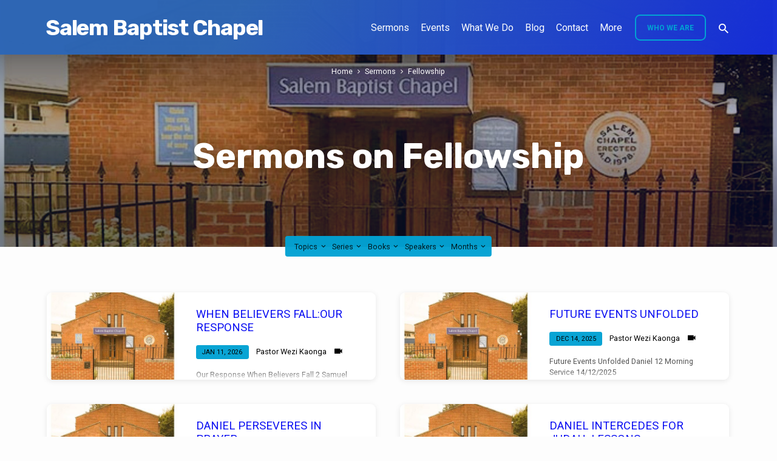

--- FILE ---
content_type: text/html; charset=UTF-8
request_url: https://salembaptistchapel.org.uk/sermon-topic/fellowship/
body_size: 15443
content:
<!DOCTYPE html>
<html class="no-js" lang="en-GB">
<head>
<meta charset="UTF-8" />
<meta name="viewport" content="width=device-width, initial-scale=1">
<link rel="profile" href="http://gmpg.org/xfn/11">
<title>Fellowship &#8211; Salem Baptist Chapel</title>
<meta name='robots' content='max-image-preview:large' />
	<style>img:is([sizes="auto" i], [sizes^="auto," i]) { contain-intrinsic-size: 3000px 1500px }</style>
	<link rel='dns-prefetch' href='//fonts.googleapis.com' />
<link rel="alternate" type="application/rss+xml" title="Salem Baptist Chapel &raquo; Feed" href="https://salembaptistchapel.org.uk/feed/" />
<link rel="alternate" type="application/rss+xml" title="Salem Baptist Chapel &raquo; Comments Feed" href="https://salembaptistchapel.org.uk/comments/feed/" />
<link rel="alternate" type="application/rss+xml" title="Salem Baptist Chapel &raquo; Fellowship Sermon Topic Feed" href="https://salembaptistchapel.org.uk/sermon-topic/fellowship/feed/" />
<script type="text/javascript">
/* <![CDATA[ */
window._wpemojiSettings = {"baseUrl":"https:\/\/s.w.org\/images\/core\/emoji\/16.0.1\/72x72\/","ext":".png","svgUrl":"https:\/\/s.w.org\/images\/core\/emoji\/16.0.1\/svg\/","svgExt":".svg","source":{"concatemoji":"https:\/\/salembaptistchapel.org.uk\/wp-includes\/js\/wp-emoji-release.min.js?ver=6.8.3"}};
/*! This file is auto-generated */
!function(s,n){var o,i,e;function c(e){try{var t={supportTests:e,timestamp:(new Date).valueOf()};sessionStorage.setItem(o,JSON.stringify(t))}catch(e){}}function p(e,t,n){e.clearRect(0,0,e.canvas.width,e.canvas.height),e.fillText(t,0,0);var t=new Uint32Array(e.getImageData(0,0,e.canvas.width,e.canvas.height).data),a=(e.clearRect(0,0,e.canvas.width,e.canvas.height),e.fillText(n,0,0),new Uint32Array(e.getImageData(0,0,e.canvas.width,e.canvas.height).data));return t.every(function(e,t){return e===a[t]})}function u(e,t){e.clearRect(0,0,e.canvas.width,e.canvas.height),e.fillText(t,0,0);for(var n=e.getImageData(16,16,1,1),a=0;a<n.data.length;a++)if(0!==n.data[a])return!1;return!0}function f(e,t,n,a){switch(t){case"flag":return n(e,"\ud83c\udff3\ufe0f\u200d\u26a7\ufe0f","\ud83c\udff3\ufe0f\u200b\u26a7\ufe0f")?!1:!n(e,"\ud83c\udde8\ud83c\uddf6","\ud83c\udde8\u200b\ud83c\uddf6")&&!n(e,"\ud83c\udff4\udb40\udc67\udb40\udc62\udb40\udc65\udb40\udc6e\udb40\udc67\udb40\udc7f","\ud83c\udff4\u200b\udb40\udc67\u200b\udb40\udc62\u200b\udb40\udc65\u200b\udb40\udc6e\u200b\udb40\udc67\u200b\udb40\udc7f");case"emoji":return!a(e,"\ud83e\udedf")}return!1}function g(e,t,n,a){var r="undefined"!=typeof WorkerGlobalScope&&self instanceof WorkerGlobalScope?new OffscreenCanvas(300,150):s.createElement("canvas"),o=r.getContext("2d",{willReadFrequently:!0}),i=(o.textBaseline="top",o.font="600 32px Arial",{});return e.forEach(function(e){i[e]=t(o,e,n,a)}),i}function t(e){var t=s.createElement("script");t.src=e,t.defer=!0,s.head.appendChild(t)}"undefined"!=typeof Promise&&(o="wpEmojiSettingsSupports",i=["flag","emoji"],n.supports={everything:!0,everythingExceptFlag:!0},e=new Promise(function(e){s.addEventListener("DOMContentLoaded",e,{once:!0})}),new Promise(function(t){var n=function(){try{var e=JSON.parse(sessionStorage.getItem(o));if("object"==typeof e&&"number"==typeof e.timestamp&&(new Date).valueOf()<e.timestamp+604800&&"object"==typeof e.supportTests)return e.supportTests}catch(e){}return null}();if(!n){if("undefined"!=typeof Worker&&"undefined"!=typeof OffscreenCanvas&&"undefined"!=typeof URL&&URL.createObjectURL&&"undefined"!=typeof Blob)try{var e="postMessage("+g.toString()+"("+[JSON.stringify(i),f.toString(),p.toString(),u.toString()].join(",")+"));",a=new Blob([e],{type:"text/javascript"}),r=new Worker(URL.createObjectURL(a),{name:"wpTestEmojiSupports"});return void(r.onmessage=function(e){c(n=e.data),r.terminate(),t(n)})}catch(e){}c(n=g(i,f,p,u))}t(n)}).then(function(e){for(var t in e)n.supports[t]=e[t],n.supports.everything=n.supports.everything&&n.supports[t],"flag"!==t&&(n.supports.everythingExceptFlag=n.supports.everythingExceptFlag&&n.supports[t]);n.supports.everythingExceptFlag=n.supports.everythingExceptFlag&&!n.supports.flag,n.DOMReady=!1,n.readyCallback=function(){n.DOMReady=!0}}).then(function(){return e}).then(function(){var e;n.supports.everything||(n.readyCallback(),(e=n.source||{}).concatemoji?t(e.concatemoji):e.wpemoji&&e.twemoji&&(t(e.twemoji),t(e.wpemoji)))}))}((window,document),window._wpemojiSettings);
/* ]]> */
</script>
<style id='wp-emoji-styles-inline-css' type='text/css'>

	img.wp-smiley, img.emoji {
		display: inline !important;
		border: none !important;
		box-shadow: none !important;
		height: 1em !important;
		width: 1em !important;
		margin: 0 0.07em !important;
		vertical-align: -0.1em !important;
		background: none !important;
		padding: 0 !important;
	}
</style>
<link rel='stylesheet' id='wp-block-library-css' href='https://salembaptistchapel.org.uk/wp-includes/css/dist/block-library/style.min.css?ver=6.8.3' type='text/css' media='all' />
<style id='classic-theme-styles-inline-css' type='text/css'>
/*! This file is auto-generated */
.wp-block-button__link{color:#fff;background-color:#32373c;border-radius:9999px;box-shadow:none;text-decoration:none;padding:calc(.667em + 2px) calc(1.333em + 2px);font-size:1.125em}.wp-block-file__button{background:#32373c;color:#fff;text-decoration:none}
</style>
<link rel='stylesheet' id='coblocks-frontend-css' href='https://salembaptistchapel.org.uk/wp-content/plugins/coblocks/dist/style-coblocks-1.css?ver=3.1.16' type='text/css' media='all' />
<link rel='stylesheet' id='coblocks-extensions-css' href='https://salembaptistchapel.org.uk/wp-content/plugins/coblocks/dist/style-coblocks-extensions.css?ver=3.1.16' type='text/css' media='all' />
<link rel='stylesheet' id='coblocks-animation-css' href='https://salembaptistchapel.org.uk/wp-content/plugins/coblocks/dist/style-coblocks-animation.css?ver=2677611078ee87eb3b1c' type='text/css' media='all' />
<style id='global-styles-inline-css' type='text/css'>
:root{--wp--preset--aspect-ratio--square: 1;--wp--preset--aspect-ratio--4-3: 4/3;--wp--preset--aspect-ratio--3-4: 3/4;--wp--preset--aspect-ratio--3-2: 3/2;--wp--preset--aspect-ratio--2-3: 2/3;--wp--preset--aspect-ratio--16-9: 16/9;--wp--preset--aspect-ratio--9-16: 9/16;--wp--preset--color--black: #000000;--wp--preset--color--cyan-bluish-gray: #abb8c3;--wp--preset--color--white: #fff;--wp--preset--color--pale-pink: #f78da7;--wp--preset--color--vivid-red: #cf2e2e;--wp--preset--color--luminous-vivid-orange: #ff6900;--wp--preset--color--luminous-vivid-amber: #fcb900;--wp--preset--color--light-green-cyan: #7bdcb5;--wp--preset--color--vivid-green-cyan: #00d084;--wp--preset--color--pale-cyan-blue: #8ed1fc;--wp--preset--color--vivid-cyan-blue: #0693e3;--wp--preset--color--vivid-purple: #9b51e0;--wp--preset--color--main: #2d67b7;--wp--preset--color--accent: #090df2;--wp--preset--color--highlight: #02a2d3;--wp--preset--color--dark: #000;--wp--preset--color--light: #777;--wp--preset--color--light-bg: #f5f5f5;--wp--preset--gradient--vivid-cyan-blue-to-vivid-purple: linear-gradient(135deg,rgba(6,147,227,1) 0%,rgb(155,81,224) 100%);--wp--preset--gradient--light-green-cyan-to-vivid-green-cyan: linear-gradient(135deg,rgb(122,220,180) 0%,rgb(0,208,130) 100%);--wp--preset--gradient--luminous-vivid-amber-to-luminous-vivid-orange: linear-gradient(135deg,rgba(252,185,0,1) 0%,rgba(255,105,0,1) 100%);--wp--preset--gradient--luminous-vivid-orange-to-vivid-red: linear-gradient(135deg,rgba(255,105,0,1) 0%,rgb(207,46,46) 100%);--wp--preset--gradient--very-light-gray-to-cyan-bluish-gray: linear-gradient(135deg,rgb(238,238,238) 0%,rgb(169,184,195) 100%);--wp--preset--gradient--cool-to-warm-spectrum: linear-gradient(135deg,rgb(74,234,220) 0%,rgb(151,120,209) 20%,rgb(207,42,186) 40%,rgb(238,44,130) 60%,rgb(251,105,98) 80%,rgb(254,248,76) 100%);--wp--preset--gradient--blush-light-purple: linear-gradient(135deg,rgb(255,206,236) 0%,rgb(152,150,240) 100%);--wp--preset--gradient--blush-bordeaux: linear-gradient(135deg,rgb(254,205,165) 0%,rgb(254,45,45) 50%,rgb(107,0,62) 100%);--wp--preset--gradient--luminous-dusk: linear-gradient(135deg,rgb(255,203,112) 0%,rgb(199,81,192) 50%,rgb(65,88,208) 100%);--wp--preset--gradient--pale-ocean: linear-gradient(135deg,rgb(255,245,203) 0%,rgb(182,227,212) 50%,rgb(51,167,181) 100%);--wp--preset--gradient--electric-grass: linear-gradient(135deg,rgb(202,248,128) 0%,rgb(113,206,126) 100%);--wp--preset--gradient--midnight: linear-gradient(135deg,rgb(2,3,129) 0%,rgb(40,116,252) 100%);--wp--preset--font-size--small: 13px;--wp--preset--font-size--medium: 20px;--wp--preset--font-size--large: 36px;--wp--preset--font-size--x-large: 42px;--wp--preset--spacing--20: 0.44rem;--wp--preset--spacing--30: 0.67rem;--wp--preset--spacing--40: 1rem;--wp--preset--spacing--50: 1.5rem;--wp--preset--spacing--60: 2.25rem;--wp--preset--spacing--70: 3.38rem;--wp--preset--spacing--80: 5.06rem;--wp--preset--shadow--natural: 6px 6px 9px rgba(0, 0, 0, 0.2);--wp--preset--shadow--deep: 12px 12px 50px rgba(0, 0, 0, 0.4);--wp--preset--shadow--sharp: 6px 6px 0px rgba(0, 0, 0, 0.2);--wp--preset--shadow--outlined: 6px 6px 0px -3px rgba(255, 255, 255, 1), 6px 6px rgba(0, 0, 0, 1);--wp--preset--shadow--crisp: 6px 6px 0px rgba(0, 0, 0, 1);}:where(.is-layout-flex){gap: 0.5em;}:where(.is-layout-grid){gap: 0.5em;}body .is-layout-flex{display: flex;}.is-layout-flex{flex-wrap: wrap;align-items: center;}.is-layout-flex > :is(*, div){margin: 0;}body .is-layout-grid{display: grid;}.is-layout-grid > :is(*, div){margin: 0;}:where(.wp-block-columns.is-layout-flex){gap: 2em;}:where(.wp-block-columns.is-layout-grid){gap: 2em;}:where(.wp-block-post-template.is-layout-flex){gap: 1.25em;}:where(.wp-block-post-template.is-layout-grid){gap: 1.25em;}.has-black-color{color: var(--wp--preset--color--black) !important;}.has-cyan-bluish-gray-color{color: var(--wp--preset--color--cyan-bluish-gray) !important;}.has-white-color{color: var(--wp--preset--color--white) !important;}.has-pale-pink-color{color: var(--wp--preset--color--pale-pink) !important;}.has-vivid-red-color{color: var(--wp--preset--color--vivid-red) !important;}.has-luminous-vivid-orange-color{color: var(--wp--preset--color--luminous-vivid-orange) !important;}.has-luminous-vivid-amber-color{color: var(--wp--preset--color--luminous-vivid-amber) !important;}.has-light-green-cyan-color{color: var(--wp--preset--color--light-green-cyan) !important;}.has-vivid-green-cyan-color{color: var(--wp--preset--color--vivid-green-cyan) !important;}.has-pale-cyan-blue-color{color: var(--wp--preset--color--pale-cyan-blue) !important;}.has-vivid-cyan-blue-color{color: var(--wp--preset--color--vivid-cyan-blue) !important;}.has-vivid-purple-color{color: var(--wp--preset--color--vivid-purple) !important;}.has-black-background-color{background-color: var(--wp--preset--color--black) !important;}.has-cyan-bluish-gray-background-color{background-color: var(--wp--preset--color--cyan-bluish-gray) !important;}.has-white-background-color{background-color: var(--wp--preset--color--white) !important;}.has-pale-pink-background-color{background-color: var(--wp--preset--color--pale-pink) !important;}.has-vivid-red-background-color{background-color: var(--wp--preset--color--vivid-red) !important;}.has-luminous-vivid-orange-background-color{background-color: var(--wp--preset--color--luminous-vivid-orange) !important;}.has-luminous-vivid-amber-background-color{background-color: var(--wp--preset--color--luminous-vivid-amber) !important;}.has-light-green-cyan-background-color{background-color: var(--wp--preset--color--light-green-cyan) !important;}.has-vivid-green-cyan-background-color{background-color: var(--wp--preset--color--vivid-green-cyan) !important;}.has-pale-cyan-blue-background-color{background-color: var(--wp--preset--color--pale-cyan-blue) !important;}.has-vivid-cyan-blue-background-color{background-color: var(--wp--preset--color--vivid-cyan-blue) !important;}.has-vivid-purple-background-color{background-color: var(--wp--preset--color--vivid-purple) !important;}.has-black-border-color{border-color: var(--wp--preset--color--black) !important;}.has-cyan-bluish-gray-border-color{border-color: var(--wp--preset--color--cyan-bluish-gray) !important;}.has-white-border-color{border-color: var(--wp--preset--color--white) !important;}.has-pale-pink-border-color{border-color: var(--wp--preset--color--pale-pink) !important;}.has-vivid-red-border-color{border-color: var(--wp--preset--color--vivid-red) !important;}.has-luminous-vivid-orange-border-color{border-color: var(--wp--preset--color--luminous-vivid-orange) !important;}.has-luminous-vivid-amber-border-color{border-color: var(--wp--preset--color--luminous-vivid-amber) !important;}.has-light-green-cyan-border-color{border-color: var(--wp--preset--color--light-green-cyan) !important;}.has-vivid-green-cyan-border-color{border-color: var(--wp--preset--color--vivid-green-cyan) !important;}.has-pale-cyan-blue-border-color{border-color: var(--wp--preset--color--pale-cyan-blue) !important;}.has-vivid-cyan-blue-border-color{border-color: var(--wp--preset--color--vivid-cyan-blue) !important;}.has-vivid-purple-border-color{border-color: var(--wp--preset--color--vivid-purple) !important;}.has-vivid-cyan-blue-to-vivid-purple-gradient-background{background: var(--wp--preset--gradient--vivid-cyan-blue-to-vivid-purple) !important;}.has-light-green-cyan-to-vivid-green-cyan-gradient-background{background: var(--wp--preset--gradient--light-green-cyan-to-vivid-green-cyan) !important;}.has-luminous-vivid-amber-to-luminous-vivid-orange-gradient-background{background: var(--wp--preset--gradient--luminous-vivid-amber-to-luminous-vivid-orange) !important;}.has-luminous-vivid-orange-to-vivid-red-gradient-background{background: var(--wp--preset--gradient--luminous-vivid-orange-to-vivid-red) !important;}.has-very-light-gray-to-cyan-bluish-gray-gradient-background{background: var(--wp--preset--gradient--very-light-gray-to-cyan-bluish-gray) !important;}.has-cool-to-warm-spectrum-gradient-background{background: var(--wp--preset--gradient--cool-to-warm-spectrum) !important;}.has-blush-light-purple-gradient-background{background: var(--wp--preset--gradient--blush-light-purple) !important;}.has-blush-bordeaux-gradient-background{background: var(--wp--preset--gradient--blush-bordeaux) !important;}.has-luminous-dusk-gradient-background{background: var(--wp--preset--gradient--luminous-dusk) !important;}.has-pale-ocean-gradient-background{background: var(--wp--preset--gradient--pale-ocean) !important;}.has-electric-grass-gradient-background{background: var(--wp--preset--gradient--electric-grass) !important;}.has-midnight-gradient-background{background: var(--wp--preset--gradient--midnight) !important;}.has-small-font-size{font-size: var(--wp--preset--font-size--small) !important;}.has-medium-font-size{font-size: var(--wp--preset--font-size--medium) !important;}.has-large-font-size{font-size: var(--wp--preset--font-size--large) !important;}.has-x-large-font-size{font-size: var(--wp--preset--font-size--x-large) !important;}
:where(.wp-block-post-template.is-layout-flex){gap: 1.25em;}:where(.wp-block-post-template.is-layout-grid){gap: 1.25em;}
:where(.wp-block-columns.is-layout-flex){gap: 2em;}:where(.wp-block-columns.is-layout-grid){gap: 2em;}
:root :where(.wp-block-pullquote){font-size: 1.5em;line-height: 1.6;}
</style>
<link rel='stylesheet' id='contact-form-7-css' href='https://salembaptistchapel.org.uk/wp-content/plugins/contact-form-7/includes/css/styles.css?ver=6.1.4' type='text/css' media='all' />
<link rel='stylesheet' id='simple-csv-importer-css' href='https://salembaptistchapel.org.uk/wp-content/plugins/simple-csv-importer/public/css/simple-csv-importer-public.css?ver=1.0.1' type='text/css' media='all' />
<link rel='stylesheet' id='wp-components-css' href='https://salembaptistchapel.org.uk/wp-includes/css/dist/components/style.min.css?ver=6.8.3' type='text/css' media='all' />
<link rel='stylesheet' id='godaddy-styles-css' href='https://salembaptistchapel.org.uk/wp-content/mu-plugins/vendor/wpex/godaddy-launch/includes/Dependencies/GoDaddy/Styles/build/latest.css?ver=2.0.2' type='text/css' media='all' />
<link rel='stylesheet' id='jubilee-google-fonts-css' href='//fonts.googleapis.com/css?family=Rubik:300,400,700,300italic,400italic,700italic%7CRoboto:300,400,700,300italic,400italic,700italic' type='text/css' media='all' />
<link rel='stylesheet' id='materialdesignicons-css' href='https://salembaptistchapel.org.uk/wp-content/themes/jubilee/css/materialdesignicons.min.css?ver=1.8' type='text/css' media='all' />
<link rel='stylesheet' id='jubilee-style-css' href='https://salembaptistchapel.org.uk/wp-content/themes/jubilee/style.css?ver=1.8' type='text/css' media='all' />
<script type="text/javascript" src="https://salembaptistchapel.org.uk/wp-includes/js/jquery/jquery.min.js?ver=3.7.1" id="jquery-core-js"></script>
<script type="text/javascript" src="https://salembaptistchapel.org.uk/wp-includes/js/jquery/jquery-migrate.min.js?ver=3.4.1" id="jquery-migrate-js"></script>
<script type="text/javascript" id="ctfw-ie-unsupported-js-extra">
/* <![CDATA[ */
var ctfw_ie_unsupported = {"default_version":"7","min_version":"5","max_version":"9","version":"7","message":"You are using an outdated version of Internet Explorer. Please upgrade your browser to use this site.","redirect_url":"https:\/\/browsehappy.com\/"};
/* ]]> */
</script>
<script type="text/javascript" src="https://salembaptistchapel.org.uk/wp-content/themes/jubilee/framework/js/ie-unsupported.js?ver=1.8" id="ctfw-ie-unsupported-js"></script>
<script type="text/javascript" src="https://salembaptistchapel.org.uk/wp-content/plugins/simple-csv-importer/public/js/simple-csv-importer-public.js?ver=1.0.1" id="simple-csv-importer-js"></script>
<script type="text/javascript" src="https://salembaptistchapel.org.uk/wp-content/themes/jubilee/framework/js/jquery.fitvids.js?ver=1.8" id="fitvids-js"></script>
<script type="text/javascript" id="ctfw-responsive-embeds-js-extra">
/* <![CDATA[ */
var ctfw_responsive_embeds = {"wp_responsive_embeds":"1"};
/* ]]> */
</script>
<script type="text/javascript" src="https://salembaptistchapel.org.uk/wp-content/themes/jubilee/framework/js/responsive-embeds.js?ver=1.8" id="ctfw-responsive-embeds-js"></script>
<script type="text/javascript" src="https://salembaptistchapel.org.uk/wp-content/themes/jubilee/js/lib/superfish.modified.js?ver=1.8" id="superfish-js"></script>
<script type="text/javascript" src="https://salembaptistchapel.org.uk/wp-content/themes/jubilee/js/lib/supersubs.js?ver=1.8" id="supersubs-js"></script>
<script type="text/javascript" src="https://salembaptistchapel.org.uk/wp-content/themes/jubilee/js/lib/jquery.meanmenu.modified.js?ver=1.8" id="jquery-meanmenu-js"></script>
<script type="text/javascript" src="https://salembaptistchapel.org.uk/wp-content/themes/jubilee/js/lib/js.cookie.min.js?ver=1.8" id="js-cookie-js"></script>
<script type="text/javascript" src="https://salembaptistchapel.org.uk/wp-content/themes/jubilee/js/lib/jquery.waitforimages.min.js?ver=1.8" id="jquery-waitforimages-js"></script>
<script type="text/javascript" src="https://salembaptistchapel.org.uk/wp-content/themes/jubilee/js/lib/jquery.dropdown.min.js?ver=1.8" id="jquery-dropdown-js"></script>
<script type="text/javascript" src="https://salembaptistchapel.org.uk/wp-content/themes/jubilee/js/lib/jquery.matchHeight-min.js?ver=1.8" id="jquery-matchHeight-js"></script>
<script type="text/javascript" id="jubilee-main-js-extra">
/* <![CDATA[ */
var jubilee_main = {"site_path":"\/","home_url":"https:\/\/salembaptistchapel.org.uk","theme_url":"https:\/\/salembaptistchapel.org.uk\/wp-content\/themes\/jubilee","is_ssl":"1","mobile_menu_close":"jubilee-icon jubilee-icon-mobile-menu-close mdi mdi-close","main_color":"#2d67b7","accent_color":"#090df2","shapes":"square","scroll_animations":"","comment_name_required":"1","comment_email_required":"1","comment_name_error_required":"Required","comment_email_error_required":"Required","comment_email_error_invalid":"Invalid Email","comment_url_error_invalid":"Invalid URL","comment_message_error_required":"Comment Required"};
/* ]]> */
</script>
<script type="text/javascript" src="https://salembaptistchapel.org.uk/wp-content/themes/jubilee/js/main.js?ver=1.8" id="jubilee-main-js"></script>
<link rel="https://api.w.org/" href="https://salembaptistchapel.org.uk/wp-json/" /><link rel="alternate" title="JSON" type="application/json" href="https://salembaptistchapel.org.uk/wp-json/wp/v2/ctc_sermon_topic/150" /><link rel="EditURI" type="application/rsd+xml" title="RSD" href="https://salembaptistchapel.org.uk/xmlrpc.php?rsd" />

<style type="text/css">.has-main-background-color,p.has-main-background-color { background-color: #2d67b7; }.has-main-color,p.has-main-color { color: #2d67b7; }.has-accent-background-color,p.has-accent-background-color { background-color: #090df2; }.has-accent-color,p.has-accent-color { color: #090df2; }.has-highlight-background-color,p.has-highlight-background-color { background-color: #02a2d3; }.has-highlight-color,p.has-highlight-color { color: #02a2d3; }.has-dark-background-color,p.has-dark-background-color { background-color: #000; }.has-dark-color,p.has-dark-color { color: #000; }.has-light-background-color,p.has-light-background-color { background-color: #777; }.has-light-color,p.has-light-color { color: #777; }.has-light-bg-background-color,p.has-light-bg-background-color { background-color: #f5f5f5; }.has-light-bg-color,p.has-light-bg-color { color: #f5f5f5; }.has-white-background-color,p.has-white-background-color { background-color: #fff; }.has-white-color,p.has-white-color { color: #fff; }</style>

<style type="text/css">
#jubilee-logo-text {
	font-family: 'Rubik', Arial, Helvetica, sans-serif;
}

.jubilee-entry-content h1, .jubilee-entry-content h2, .jubilee-entry-content h3, .jubilee-entry-content h4, .jubilee-entry-content h5, .jubilee-entry-content h6, .jubilee-entry-content .jubilee-h1, .jubilee-entry-content .jubilee-h2, .jubilee-entry-content .jubilee-h3, .jubilee-entry-content .jubilee-h4, .jubilee-entry-content .jubilee-h5, .jubilee-entry-content .jubilee-h6, .mce-content-body h1, .mce-content-body h2, .mce-content-body h3, .mce-content-body h4, .mce-content-body h5, .mce-content-body h6, .textwidget h1, .textwidget h2, .textwidget h3, .textwidget h4, .textwidget h5, .textwidget h6, .jubilee-custom-section-content h1, .jubilee-custom-section-content h2, #jubilee-banner-title div, .jubilee-widget-title, .jubilee-caption-image-title, #jubilee-comments-title, #reply-title, .jubilee-nav-block-title, .has-drop-cap:not(:focus):first-letter, #jubilee-map-section-address {
	font-family: 'Rubik', Arial, Helvetica, sans-serif;
}

#jubilee-header-menu-content, .mean-container .mean-nav, #jubilee-header-archives, .jq-dropdown, #jubilee-footer-menu, .jubilee-button, .jubilee-buttons-list a, .jubilee-menu-button > a, input[type=submit], .widget_tag_cloud a, .wp-block-file .wp-block-file__button {
	font-family: 'Roboto', Arial, Helvetica, sans-serif;
}

body, #cancel-comment-reply-link, .jubilee-entry-short-meta a:not(.jubilee-icon), .jubilee-entry-content-short a, .ctfw-breadcrumbs, .jubilee-caption-image-description, .jubilee-entry-full-meta-second-line, #jubilee-header-archives-section-name, .jubilee-comment-title span, #jubilee-calendar-title-category, #jubilee-header-search-mobile input[type=text], .jubilee-entry-full-content .jubilee-sermon-index-list li li a:not(.jubilee-icon), pre.wp-block-verse, .jubilee-entry-short-title a {
	font-family: 'Roboto', Arial, Helvetica, sans-serif;
}

.jubilee-calendar-table-top, .jubilee-calendar-table-header-row, .jubilee-button:not(.jubilee-button-secondary), .jubilee-buttons-list a:not(.jubilee-button-secondary), input[type=submit]:not(.jubilee-button-secondary), .jubilee-nav-left-right a, .wp-block-file .wp-block-file__button {
	background: #2d67b7;
}

.jubilee-color-main-bg, #jubilee-header-top-bg, .page-template-homepage #jubilee-header-top-bg, .tooltipster-sidetip.jubilee-tooltipster .tooltipster-box, .has-main-background-color, p.has-main-background-color {
	background: rgba(45, 103, 183, 0.97);
	background: linear-gradient( 120deg, rgba(45, 103, 183, 0.97) 30%, rgba(9, 13, 242, 0.97) 140%);
}

.jubilee-color-main-bg-alt {
	background: rgba(45, 103, 183, 0.97);
	background: linear-gradient( 120deg, rgba(45, 103, 183, 0.97) 0%, rgba(9, 13, 242, 0.97) 160%);
}

.jubilee-button.jubilee-button-secondary:hover, .jubilee-buttons-list a.jubilee-button-secondary:hover, .widget_tag_cloud a:hover {
	border-color: #2d67b7 !important;
}

#jubilee-header-top.jubilee-header-has-line {
	border-color: rgba(45, 103, 183, 0.97);
}

.jubilee-entry-content a:hover:not(.jubilee-button):not(.wp-block-file__button), .jubilee-entry-compact-right a:hover, .jubilee-entry-full-meta a:hover, a:hover, #jubilee-map-section-list a:hover, .jubilee-entry-full-meta a:hover, .jubilee-entry-full-content .jubilee-entry-short-meta a:hover, .jubilee-entry-full-meta > li a.mdi:hover, #respond a:hover, .mean-container .mean-nav ul li a.mean-expand, .has-main-color, p.has-main-color, .jubilee-button.jubilee-button-secondary:hover, .jubilee-buttons-list a.jubilee-button-secondary:hover, .widget_tag_cloud a:hover {
	color: #2d67b7 !important;
}

a, p.has-text-color:not(.has-background) a, #jubilee-map-section-marker .jubilee-icon, #jubilee-calendar-remove-category a:hover, #jubilee-calendar-header-right a, .widget_search .jubilee-search-button:hover {
	color: #090df2;
}

.jubilee-button.jubilee-button-secondary, .jubilee-buttons-list a.jubilee-button-secondary, .widget_tag_cloud a, .has-accent-color, p.has-accent-color, .has-background.has-light-background-color:not(.has-text-color) a {
	color: #090df2 !important;
}

.jubilee-button.jubilee-button-secondary, .jubilee-buttons-list a.jubilee-button-secondary, .widget_tag_cloud a, input:focus, textarea:focus {
	border-color: #090df2;
}

.has-accent-background-color, p.has-accent-background-color, .jubilee-button:not(.jubilee-button-secondary):hover, .jubilee-buttons-list a:not(.jubilee-button-secondary):hover, input[type=submit]:not(.jubilee-button-secondary):hover, .jubilee-nav-left-right a:not(.jubilee-button-secondary):hover, .wp-block-file .wp-block-file__button:not(.jubilee-button-secondary):hover {
	background-color: #090df2;
}

.jubilee-color-accent-bg, #jubilee-sticky-inner, .sf-menu ul, .mean-container .mean-nav, .jq-dropdown .jq-dropdown-menu, .jq-dropdown .jq-dropdown-panel {
	background: rgba(9, 13, 242, 0.97);
	background: linear-gradient( 120deg, rgba(9, 13, 242, 0.97) -20%, rgba(45, 103, 183, 0.97) 120%);
}

#jubilee-header-menu-content > li.jubilee-menu-button > a, .jubilee-sticky-item-title:hover {
	color: #02a2d3;
}

#jubilee-header-menu-content > li:hover > a, .mean-container .mean-nav ul li a:not(.mean-expand):hover, #jubilee-header-search a:hover, #jubilee-footer-menu a:hover, #jubilee-footer-notice a:hover, #jubilee-sticky-content-custom-content a:hover, #jubilee-header-menu-content ul > li:hover > a, #jubilee-header-menu-content ul ul li:hover > a, #jubilee-header-menu-content ul ul li.sfHover > a, #jubilee-header-menu-content ul ul li a:focus, #jubilee-header-menu-content ul ul li a:hover, #jubilee-header-menu-content ul ul li a:active, #jubilee-dropdown-container a:hover, .jq-dropdown .jq-dropdown-menu a:hover, .jq-dropdown .jq-dropdown-panel a:hover {
	color: #02a2d3 !important;
}

.jubilee-entry-compact-image time, .jubilee-entry-compact-date time, .jubilee-entry-short-label, .jubilee-colored-section-label, .jubilee-comment-meta time, .jubilee-entry-full-meta > li.jubilee-entry-full-date .jubilee-event-date-label, .jubilee-entry-full-meta > li.jubilee-entry-full-meta-bold, .jubilee-sticky-item-date, #jubilee-map-section-date .jubilee-map-section-item-text, .jubilee-calendar-table-day-today .jubilee-calendar-table-day-heading, #jubilee-header-archives, .jubilee-calendar-table-day-today-bg {
	background: rgba(2, 162, 211, 0.97);
}

body:not(.jubilee-no-mark) mark {
	background: transparent;
	background: linear-gradient( 180deg, transparent 55%, #02a2d3 40% );
}

.jubilee-menu-button > a {
	border-color: #02a2d3 !important;
}

</style>
<script type="text/javascript">

jQuery( 'html' )
 	.removeClass( 'no-js' )
 	.addClass( 'js' );

</script>
<link rel="icon" href="https://salembaptistchapel.org.uk/wp-content/uploads/2022/04/cropped-TheCross-150x150.jpg" sizes="32x32" />
<link rel="icon" href="https://salembaptistchapel.org.uk/wp-content/uploads/2022/04/cropped-TheCross-300x300.jpg" sizes="192x192" />
<link rel="apple-touch-icon" href="https://salembaptistchapel.org.uk/wp-content/uploads/2022/04/cropped-TheCross-300x300.jpg" />
<meta name="msapplication-TileImage" content="https://salembaptistchapel.org.uk/wp-content/uploads/2022/04/cropped-TheCross-300x300.jpg" />
</head>
<body class="archive tax-ctc_sermon_topic term-fellowship term-150 wp-embed-responsive wp-theme-jubilee ctfw-has-loop-multiple jubilee-logo-font-rubik jubilee-heading-font-rubik jubilee-nav-font-roboto jubilee-body-font-roboto jubilee-no-logo-image jubilee-no-uppercase jubilee-shapes-square jubilee-no-scroll-animations jubilee-single-no-map jubilee-content-width-980">

<header id="jubilee-header">

	
<div id="jubilee-header-top" class="jubilee-header-has-search">

	<div>

		<div id="jubilee-header-top-bg">

			<svg class="jubilee-top-shape jubilee-shape-organic" xmlns="http://www.w3.org/2000/svg" viewBox="0 0 1350.28 68.4" preserveAspectRatio="none">
				<path d="M0,7.62c92.23,36,202.27,57.47,335.08,57.47C557.82,65.09,748,0,1001.13,0c168.79,0,349.1,47,349.1,47V68.36H0"/>
			</svg>

			<svg class="jubilee-top-shape jubilee-shape-angled" xmlns="http://www.w3.org/2000/svg" viewBox="0 0 100 100" preserveAspectRatio="none">
				<polygon points="0,100 100,0 100,100"/>
			</svg>

		</div>

		<div id="jubilee-header-top-container" class="jubilee-centered-large">

			<div id="jubilee-header-top-inner">

				
<div id="jubilee-logo">

	<div id="jubilee-logo-content">

		
			<div id="jubilee-logo-text" class="jubilee-logo-text-extra-large">
				<div id="jubilee-logo-text-inner">
					<a href="https://salembaptistchapel.org.uk/">
						Salem Baptist Chapel					</a>
				</div>
			</div>

		
	</div>

</div>

				<nav id="jubilee-header-menu">

					<div id="jubilee-header-menu-inner">

						<ul id="jubilee-header-menu-content" class="sf-menu"><li id="menu-item-411" class="menu-item menu-item-type-post_type menu-item-object-page menu-item-has-children menu-item-411"><a href="https://salembaptistchapel.org.uk/sermon-archive/">Sermons</a>
<ul class="sub-menu">
	<li id="menu-item-458" class="menu-item menu-item-type-post_type menu-item-object-page menu-item-458"><a href="https://salembaptistchapel.org.uk/sermon-archive/">All Sermons</a></li>
	<li id="menu-item-448" class="menu-item menu-item-type-post_type menu-item-object-page menu-item-has-children menu-item-448"><a href="https://salembaptistchapel.org.uk/sermon-archive/topics/">Sermon Topics</a>
	<ul class="sub-menu">
		<li id="menu-item-453" class="menu-item menu-item-type-post_type menu-item-object-page menu-item-453"><a href="https://salembaptistchapel.org.uk/sermon-archive/topics/">Topic Index</a></li>
	</ul>
</li>
	<li id="menu-item-450" class="menu-item menu-item-type-post_type menu-item-object-page menu-item-has-children menu-item-450"><a href="https://salembaptistchapel.org.uk/sermon-archive/series/">Sermon Series</a>
	<ul class="sub-menu">
		<li id="menu-item-455" class="menu-item menu-item-type-post_type menu-item-object-page menu-item-455"><a href="https://salembaptistchapel.org.uk/sermon-archive/series/">Series Index</a></li>
	</ul>
</li>
	<li id="menu-item-452" class="menu-item menu-item-type-post_type menu-item-object-page menu-item-has-children menu-item-452"><a href="https://salembaptistchapel.org.uk/sermon-archive/books/">Sermon Books</a>
	<ul class="sub-menu">
		<li id="menu-item-457" class="menu-item menu-item-type-post_type menu-item-object-page menu-item-457"><a href="https://salembaptistchapel.org.uk/sermon-archive/books/">Book Index</a></li>
	</ul>
</li>
	<li id="menu-item-449" class="menu-item menu-item-type-post_type menu-item-object-page menu-item-has-children menu-item-449"><a href="https://salembaptistchapel.org.uk/sermon-archive/speakers/">Sermon Speakers</a>
	<ul class="sub-menu">
		<li id="menu-item-454" class="menu-item menu-item-type-post_type menu-item-object-page menu-item-454"><a href="https://salembaptistchapel.org.uk/sermon-archive/speakers/">Speaker Index</a></li>
	</ul>
</li>
	<li id="menu-item-451" class="menu-item menu-item-type-post_type menu-item-object-page menu-item-has-children menu-item-451"><a href="https://salembaptistchapel.org.uk/sermon-archive/dates/">Sermon Dates</a>
	<ul class="sub-menu">
		<li id="menu-item-456" class="menu-item menu-item-type-post_type menu-item-object-page menu-item-456"><a href="https://salembaptistchapel.org.uk/sermon-archive/dates/">Date Index</a></li>
	</ul>
</li>
</ul>
</li>
<li id="menu-item-416" class="menu-item menu-item-type-post_type menu-item-object-page menu-item-has-children menu-item-416"><a href="https://salembaptistchapel.org.uk/events-calendar/">Events</a>
<ul class="sub-menu">
	<li id="menu-item-417" class="menu-item menu-item-type-post_type menu-item-object-page menu-item-417"><a href="https://salembaptistchapel.org.uk/events-calendar/">Events Calendar</a></li>
	<li id="menu-item-414" class="menu-item menu-item-type-post_type menu-item-object-page menu-item-414"><a href="https://salembaptistchapel.org.uk/upcoming-events/">Upcoming Events</a></li>
	<li id="menu-item-415" class="menu-item menu-item-type-post_type menu-item-object-page menu-item-415"><a href="https://salembaptistchapel.org.uk/past-events/">Past Events</a></li>
</ul>
</li>
<li id="menu-item-428" class="menu-item menu-item-type-post_type menu-item-object-page menu-item-has-children menu-item-428"><a href="https://salembaptistchapel.org.uk/what-we-do/">What We Do</a>
<ul class="sub-menu">
	<li id="menu-item-429" class="menu-item menu-item-type-post_type menu-item-object-page menu-item-429"><a href="https://salembaptistchapel.org.uk/what-we-do/">All Departments</a></li>
	<li id="menu-item-425" class="menu-item menu-item-type-post_type menu-item-object-page menu-item-425"><a href="https://salembaptistchapel.org.uk/what-we-do/evangelistic-outreach/">Evangelistic Outreach</a></li>
	<li id="menu-item-426" class="menu-item menu-item-type-post_type menu-item-object-page menu-item-426"><a href="https://salembaptistchapel.org.uk/what-we-do/sunday-school/">SUNDAY SCHOOL</a></li>
	<li id="menu-item-430" class="menu-item menu-item-type-post_type menu-item-object-page menu-item-430"><a href="https://salembaptistchapel.org.uk/what-we-do/literature/">Bible and Literature Distribution</a></li>
</ul>
</li>
<li id="menu-item-422" class="menu-item menu-item-type-post_type menu-item-object-page current_page_parent menu-item-has-children menu-item-422"><a href="https://salembaptistchapel.org.uk/blog/">Blog</a>
<ul class="sub-menu">
	<li id="menu-item-443" class="menu-item menu-item-type-post_type menu-item-object-post menu-item-443"><a href="https://salembaptistchapel.org.uk/satans-devices/">Post</a></li>
	<li id="menu-item-423" class="menu-item menu-item-type-post_type menu-item-object-page current_page_parent menu-item-423"><a href="https://salembaptistchapel.org.uk/blog/">All Posts</a></li>
	<li id="menu-item-383" class="menu-item menu-item-type-custom menu-item-object-custom menu-item-383"><a href="http://salembaptistchapel.org.uk/2019/">Year Archive</a></li>
	<li id="menu-item-384" class="menu-item menu-item-type-custom menu-item-object-custom menu-item-384"><a href="http://salembaptistchapel.org.uk/2019/06/">Month Archive</a></li>
	<li id="menu-item-385" class="menu-item menu-item-type-custom menu-item-object-custom menu-item-385"><a href="http://salembaptistchapel.org.uk/author/sampleuser/">Author Archive</a></li>
</ul>
</li>
<li id="menu-item-958" class="menu-item menu-item-type-post_type menu-item-object-page menu-item-has-children menu-item-958"><a href="https://salembaptistchapel.org.uk/contact-form/">Contact</a>
<ul class="sub-menu">
	<li id="menu-item-960" class="menu-item menu-item-type-post_type menu-item-object-page menu-item-960"><a href="https://salembaptistchapel.org.uk/contact-form/">Contact Form</a></li>
	<li id="menu-item-959" class="menu-item menu-item-type-post_type menu-item-object-page menu-item-959"><a href="https://salembaptistchapel.org.uk/where-we-meet/">Locations</a></li>
</ul>
</li>
<li id="menu-item-374" class="menu-item menu-item-type-custom menu-item-object-custom menu-item-374"><a href="#">More</a></li>
<li id="menu-item-1016" class="jubilee-menu-button menu-item menu-item-type-post_type menu-item-object-page menu-item-has-children menu-item-1016"><a href="https://salembaptistchapel.org.uk/about/">Who We Are</a>
<ul class="sub-menu">
	<li id="menu-item-952" class="menu-item menu-item-type-post_type menu-item-object-page menu-item-952"><a href="https://salembaptistchapel.org.uk/about/">About Us</a></li>
	<li id="menu-item-916" class="menu-item menu-item-type-post_type menu-item-object-ctc_event menu-item-916"><a href="https://salembaptistchapel.org.uk/events/sunday-services/">Sunday Services</a></li>
	<li id="menu-item-977" class="menu-item menu-item-type-post_type menu-item-object-page menu-item-has-children menu-item-977"><a href="https://salembaptistchapel.org.uk/where-we-meet/">Where We Meet</a>
	<ul class="sub-menu">
		<li id="menu-item-918" class="menu-item menu-item-type-post_type menu-item-object-ctc_location menu-item-918"><a href="https://salembaptistchapel.org.uk/locations/corner-eastfield-dickens/">Corner of Eastfield Road and Dickens Street</a></li>
	</ul>
</li>
	<li id="menu-item-951" class="menu-item menu-item-type-post_type menu-item-object-page menu-item-951"><a href="https://salembaptistchapel.org.uk/what-to-expect/">What to Expect</a></li>
	<li id="menu-item-976" class="menu-item menu-item-type-post_type menu-item-object-page menu-item-976"><a href="https://salembaptistchapel.org.uk/what-we-believe/">What We Believe</a></li>
	<li id="menu-item-975" class="menu-item menu-item-type-post_type menu-item-object-page menu-item-975"><a href="https://salembaptistchapel.org.uk/people-profiles/">A Word From Our Pastor</a></li>
</ul>
</li>
</ul>
					</div>

				</nav>

				
					<div id="jubilee-header-search" role="search">

						<div id="jubilee-header-search-opened">

							
<div class="jubilee-search-form">

	<form method="get" action="https://salembaptistchapel.org.uk/">

		<label class="screen-reader-text">Search</label>

		<div class="jubilee-search-field">
			<input type="text" name="s" aria-label="Search">
		</div>

				<a href="#" onClick="jQuery( this ).parent( 'form' ).trigger('submit'); return false;" class="jubilee-search-button jubilee-icon jubilee-icon-search-button mdi mdi-magnify" title="Search"></a>

	</form>

</div>

							<a href="#" id="jubilee-header-search-close" class="jubilee-icon jubilee-icon-search-cancel mdi mdi-close" title="Close Search"></a>

						</div>

						<div id="jubilee-header-search-closed">
							<a href="#" id="jubilee-header-search-open" class="jubilee-icon jubilee-icon-search-button mdi mdi-magnify" title="Open Search"></a>
						</div>

					</div>

				
				<div id="jubilee-header-mobile-menu"></div>

			</div>

		</div>

	</div>

</div>

	
<div id="jubilee-banner" class="jubilee-color-main-bg jubilee-banner-title-length-20 jubilee-has-header-image jubilee-has-header-title jubilee-has-breadcrumbs jubilee-has-header-archives jubilee-has-header-top">

	
		<div id="jubilee-banner-image" style="background-image: url(https://salembaptistchapel.org.uk/wp-content/uploads/2022/04/cropped-SalemFrontageSmallBrighter-1.jpg); opacity: 0.85; filter: contrast(121%) saturate(108%) brightness(108%)">

			<div class="jubilee-banner-image-gradient-top"></div>

			<div id="jubilee-banner-image-brightness" style="opacity: 0.35;"></div>

			<div class="jubilee-banner-image-gradient"></div>

		</div>

	
	<svg class="jubilee-header-shape jubilee-shape-organic" xmlns="http://www.w3.org/2000/svg" viewBox="0 0 1350.28 68.4" preserveAspectRatio="none">
		<path d="M0,7.66c92.23,36,202.27,57.47,335.08,57.47C557.82,65.13,740.05,0,993.23,0c168.79,0,357,14.65,357,14.65V68.4H0"/>
	</svg>

	<svg class="jubilee-header-shape jubilee-shape-angled" xmlns="http://www.w3.org/2000/svg" viewBox="0 0 100 100" preserveAspectRatio="none">
		<polygon points="0,100 100,0 100,100"/>
	</svg>

	<div id="jubilee-banner-inner" class="jubilee-centered-large">

		
		<div id="jubilee-banner-title">
						<div class="jubilee-h1">Sermons on Fellowship</div>
		</div>

		
			<div id="jubilee-banner-top">

				<div class="ctfw-breadcrumbs"><a href="https://salembaptistchapel.org.uk/">Home</a> <span class="jubilee-breadcrumb-separator jubilee-icon jubilee-icon-breadcrumb-separator mdi mdi-chevron-right"></span> <a href="https://salembaptistchapel.org.uk/sermons/">Sermons</a> <span class="jubilee-breadcrumb-separator jubilee-icon jubilee-icon-breadcrumb-separator mdi mdi-chevron-right"></span> <a href="https://salembaptistchapel.org.uk/sermon-topic/fellowship/">Fellowship</a></div>
				
					<ul id="jubilee-header-archives">

						<li id="jubilee-header-archives-section-name" class="jubilee-header-archive-top">

							
															<a href="https://salembaptistchapel.org.uk/sermon-archive/">Sermons</a>
							
						</li>

						
							
								<li class="jubilee-header-archive-top">

									<a href="#" class="jubilee-header-archive-top-name">
										Topics										<span class="jubilee-icon jubilee-icon-archive-dropdown mdi mdi-chevron-down"></span>
									</a>

									<div id="jubilee-header-sermon-topic-dropdown" class="jubilee-header-archive-dropdown jq-dropdown">

			  							<div class="jq-dropdown-panel">

											<ul class="jubilee-header-archive-list">

												
													<li>

														<a href="https://salembaptistchapel.org.uk/sermon-topic/atonement/" title="Atonement">Atonement</a>

																													<span class="jubilee-header-archive-dropdown-count">169</span>
														
													</li>

												
													<li>

														<a href="https://salembaptistchapel.org.uk/sermon-topic/belief/" title="Belief">Belief</a>

																													<span class="jubilee-header-archive-dropdown-count">154</span>
														
													</li>

												
													<li>

														<a href="https://salembaptistchapel.org.uk/sermon-topic/bondage/" title="Bondage">Bondage</a>

																													<span class="jubilee-header-archive-dropdown-count">60</span>
														
													</li>

												
													<li>

														<a href="https://salembaptistchapel.org.uk/sermon-topic/burdened-souls/" title="Burdened Souls">Burdened Souls</a>

																													<span class="jubilee-header-archive-dropdown-count">95</span>
														
													</li>

												
													<li>

														<a href="https://salembaptistchapel.org.uk/sermon-topic/family/children/" title="Children">Children</a>

																													<span class="jubilee-header-archive-dropdown-count">1</span>
														
													</li>

												
													<li>

														<a href="https://salembaptistchapel.org.uk/sermon-topic/christian-hope/" title="Christian Hope">Christian Hope</a>

																													<span class="jubilee-header-archive-dropdown-count">92</span>
														
													</li>

												
													<li>

														<a href="https://salembaptistchapel.org.uk/sermon-topic/christian-life/" title="Christian Life">Christian Life</a>

																													<span class="jubilee-header-archive-dropdown-count">145</span>
														
													</li>

												
													<li>

														<a href="https://salembaptistchapel.org.uk/sermon-topic/christian-service/" title="Christian Service">Christian Service</a>

																													<span class="jubilee-header-archive-dropdown-count">79</span>
														
													</li>

												
													<li>

														<a href="https://salembaptistchapel.org.uk/sermon-topic/christian-speech/" title="Christian Speech">Christian Speech</a>

																													<span class="jubilee-header-archive-dropdown-count">26</span>
														
													</li>

												
													<li>

														<a href="https://salembaptistchapel.org.uk/sermon-topic/christian-walk/" title="Christian Walk">Christian Walk</a>

																													<span class="jubilee-header-archive-dropdown-count">135</span>
														
													</li>

												
													<li>

														<a href="https://salembaptistchapel.org.uk/sermon-topic/church-membership/" title="Church Membership">Church Membership</a>

																													<span class="jubilee-header-archive-dropdown-count">11</span>
														
													</li>

												
													<li>

														<a href="https://salembaptistchapel.org.uk/sermon-topic/church-minister/" title="Church Minister">Church Minister</a>

																													<span class="jubilee-header-archive-dropdown-count">14</span>
														
													</li>

												
												
													<li class="jubilee-header-archive-dropdown-all">

														<a href="https://salembaptistchapel.org.uk/sermon-archive/topics/">
															All Topics														</a>

													</li>

												
											</ul>

										</div>

									</div>

								</li>

							
						
							
								<li class="jubilee-header-archive-top">

									<a href="#" class="jubilee-header-archive-top-name">
										Series										<span class="jubilee-icon jubilee-icon-archive-dropdown mdi mdi-chevron-down"></span>
									</a>

									<div id="jubilee-header-sermon-series-dropdown" class="jubilee-header-archive-dropdown jq-dropdown">

			  							<div class="jq-dropdown-panel">

											<ul class="jubilee-header-archive-list">

												
													<li>

														<a href="https://salembaptistchapel.org.uk/sermon-series/evening-service/" title="Evening Service">Evening Service</a>

																													<span class="jubilee-header-archive-dropdown-count">176</span>
														
													</li>

												
													<li>

														<a href="https://salembaptistchapel.org.uk/sermon-series/gospel-messages/" title="Gospel Messages">Gospel Messages</a>

																													<span class="jubilee-header-archive-dropdown-count">181</span>
														
													</li>

												
													<li>

														<a href="https://salembaptistchapel.org.uk/sermon-series/series-in-revelation/" title="Series in Revelation">Series in Revelation</a>

																													<span class="jubilee-header-archive-dropdown-count">1</span>
														
													</li>

												
													<li>

														<a href="https://salembaptistchapel.org.uk/sermon-series/morning-service/" title="Morning Service">Morning Service</a>

																													<span class="jubilee-header-archive-dropdown-count">177</span>
														
													</li>

												
													<li>

														<a href="https://salembaptistchapel.org.uk/sermon-series/living-a-holy-life/" title="Living a Holy Life">Living a Holy Life</a>

																													<span class="jubilee-header-archive-dropdown-count">3</span>
														
													</li>

												
													<li>

														<a href="https://salembaptistchapel.org.uk/sermon-series/series-in-jude/" title="Series in Jude">Series in Jude</a>

																													<span class="jubilee-header-archive-dropdown-count">1</span>
														
													</li>

												
													<li>

														<a href="https://salembaptistchapel.org.uk/sermon-series/daniel-series/" title="Daniel Series">Daniel Series</a>

																													<span class="jubilee-header-archive-dropdown-count">14</span>
														
													</li>

												
													<li>

														<a href="https://salembaptistchapel.org.uk/sermon-series/book-of-isaiah/" title="Book of Isaiah">Book of Isaiah</a>

																													<span class="jubilee-header-archive-dropdown-count">63</span>
														
													</li>

												
													<li>

														<a href="https://salembaptistchapel.org.uk/sermon-series/ruth-series/" title="Ruth Series">Ruth Series</a>

																													<span class="jubilee-header-archive-dropdown-count">4</span>
														
													</li>

												
													<li>

														<a href="https://salembaptistchapel.org.uk/sermon-series/good-friday/" title="Good Friday">Good Friday</a>

																													<span class="jubilee-header-archive-dropdown-count">2</span>
														
													</li>

												
													<li>

														<a href="https://salembaptistchapel.org.uk/sermon-series/christmas-service/" title="Christmas Service">Christmas Service</a>

																													<span class="jubilee-header-archive-dropdown-count">1</span>
														
													</li>

												
													<li>

														<a href="https://salembaptistchapel.org.uk/sermon-series/more-than-conquerors/" title="More Than Conquerors">More Than Conquerors</a>

																													<span class="jubilee-header-archive-dropdown-count">1</span>
														
													</li>

												
												
													<li class="jubilee-header-archive-dropdown-all">

														<a href="https://salembaptistchapel.org.uk/sermon-archive/series/">
															All Series														</a>

													</li>

												
											</ul>

										</div>

									</div>

								</li>

							
						
							
								<li class="jubilee-header-archive-top">

									<a href="#" class="jubilee-header-archive-top-name">
										Books										<span class="jubilee-icon jubilee-icon-archive-dropdown mdi mdi-chevron-down"></span>
									</a>

									<div id="jubilee-header-sermon-book-dropdown" class="jubilee-header-archive-dropdown jq-dropdown">

			  							<div class="jq-dropdown-panel">

											<ul class="jubilee-header-archive-list">

												
													<li>

														<a href="https://salembaptistchapel.org.uk/sermon-book/genesis/" title="Genesis">Genesis</a>

																													<span class="jubilee-header-archive-dropdown-count">3</span>
														
													</li>

												
													<li>

														<a href="https://salembaptistchapel.org.uk/sermon-book/exodus/" title="Exodus">Exodus</a>

																													<span class="jubilee-header-archive-dropdown-count">3</span>
														
													</li>

												
													<li>

														<a href="https://salembaptistchapel.org.uk/sermon-book/leviticus/" title="Leviticus">Leviticus</a>

																													<span class="jubilee-header-archive-dropdown-count">3</span>
														
													</li>

												
													<li>

														<a href="https://salembaptistchapel.org.uk/sermon-book/numbers/" title="Numbers">Numbers</a>

																													<span class="jubilee-header-archive-dropdown-count">2</span>
														
													</li>

												
													<li>

														<a href="https://salembaptistchapel.org.uk/sermon-book/deuteronomy/" title="Deuteronomy">Deuteronomy</a>

																													<span class="jubilee-header-archive-dropdown-count">1</span>
														
													</li>

												
													<li>

														<a href="https://salembaptistchapel.org.uk/sermon-book/joshua/" title="Joshua">Joshua</a>

																													<span class="jubilee-header-archive-dropdown-count">2</span>
														
													</li>

												
													<li>

														<a href="https://salembaptistchapel.org.uk/sermon-book/judges/" title="Judges">Judges</a>

																													<span class="jubilee-header-archive-dropdown-count">1</span>
														
													</li>

												
													<li>

														<a href="https://salembaptistchapel.org.uk/sermon-book/ruth/" title="Ruth">Ruth</a>

																													<span class="jubilee-header-archive-dropdown-count">4</span>
														
													</li>

												
													<li>

														<a href="https://salembaptistchapel.org.uk/sermon-book/1-samuel/" title="1 Samuel">1 Samuel</a>

																													<span class="jubilee-header-archive-dropdown-count">2</span>
														
													</li>

												
													<li>

														<a href="https://salembaptistchapel.org.uk/sermon-book/2-samuel/" title="2 Samuel">2 Samuel</a>

																													<span class="jubilee-header-archive-dropdown-count">1</span>
														
													</li>

												
													<li>

														<a href="https://salembaptistchapel.org.uk/sermon-book/1-kings/" title="1 Kings">1 Kings</a>

																													<span class="jubilee-header-archive-dropdown-count">1</span>
														
													</li>

												
													<li>

														<a href="https://salembaptistchapel.org.uk/sermon-book/1-chronicles/" title="1 Chronicles">1 Chronicles</a>

																													<span class="jubilee-header-archive-dropdown-count">3</span>
														
													</li>

												
												
													<li class="jubilee-header-archive-dropdown-all">

														<a href="https://salembaptistchapel.org.uk/sermon-archive/books/">
															All Books														</a>

													</li>

												
											</ul>

										</div>

									</div>

								</li>

							
						
							
								<li class="jubilee-header-archive-top">

									<a href="#" class="jubilee-header-archive-top-name">
										Speakers										<span class="jubilee-icon jubilee-icon-archive-dropdown mdi mdi-chevron-down"></span>
									</a>

									<div id="jubilee-header-sermon-speaker-dropdown" class="jubilee-header-archive-dropdown jq-dropdown">

			  							<div class="jq-dropdown-panel">

											<ul class="jubilee-header-archive-list">

												
													<li>

														<a href="https://salembaptistchapel.org.uk/sermon-speaker/mr-ade-onujobi/" title="Mr Ade Onujobi">Mr Ade Onujobi</a>

																													<span class="jubilee-header-archive-dropdown-count">2</span>
														
													</li>

												
													<li>

														<a href="https://salembaptistchapel.org.uk/sermon-speaker/mr-andrew-pollington/" title="Mr Andrew Pollington">Mr Andrew Pollington</a>

																													<span class="jubilee-header-archive-dropdown-count">6</span>
														
													</li>

												
													<li>

														<a href="https://salembaptistchapel.org.uk/sermon-speaker/mr-chris-cooper/" title="Mr Chris Cooper">Mr Chris Cooper</a>

																													<span class="jubilee-header-archive-dropdown-count">2</span>
														
													</li>

												
													<li>

														<a href="https://salembaptistchapel.org.uk/sermon-speaker/mr-jide-owolabi/" title="Mr Jide Owolabi">Mr Jide Owolabi</a>

																													<span class="jubilee-header-archive-dropdown-count">2</span>
														
													</li>

												
													<li>

														<a href="https://salembaptistchapel.org.uk/sermon-speaker/mr-john-norris/" title="Mr John Norris">Mr John Norris</a>

																													<span class="jubilee-header-archive-dropdown-count">6</span>
														
													</li>

												
													<li>

														<a href="https://salembaptistchapel.org.uk/sermon-speaker/mr-mark-riedel/" title="Mr Mark Riedel">Mr Mark Riedel</a>

																													<span class="jubilee-header-archive-dropdown-count">6</span>
														
													</li>

												
													<li>

														<a href="https://salembaptistchapel.org.uk/sermon-speaker/mr-mark-whyte/" title="Mr Mark Whyte">Mr Mark Whyte</a>

																													<span class="jubilee-header-archive-dropdown-count">2</span>
														
													</li>

												
													<li>

														<a href="https://salembaptistchapel.org.uk/sermon-speaker/mr-nathan-toms/" title="Mr Nathan Toms">Mr Nathan Toms</a>

																													<span class="jubilee-header-archive-dropdown-count">6</span>
														
													</li>

												
													<li>

														<a href="https://salembaptistchapel.org.uk/sermon-speaker/mr-peter-chapman/" title="Mr Peter Chapman">Mr Peter Chapman</a>

																													<span class="jubilee-header-archive-dropdown-count">2</span>
														
													</li>

												
													<li>

														<a href="https://salembaptistchapel.org.uk/sermon-speaker/mr-robert-aboagye/" title="Mr Robert Aboagye">Mr Robert Aboagye</a>

																													<span class="jubilee-header-archive-dropdown-count">2</span>
														
													</li>

												
													<li>

														<a href="https://salembaptistchapel.org.uk/sermon-speaker/mr-sola-ingram/" title="Mr Sola Ingram">Mr Sola Ingram</a>

																													<span class="jubilee-header-archive-dropdown-count">2</span>
														
													</li>

												
													<li>

														<a href="https://salembaptistchapel.org.uk/sermon-speaker/mr-stelios-stylianou/" title="Mr Stelios Stylianou">Mr Stelios Stylianou</a>

																													<span class="jubilee-header-archive-dropdown-count">4</span>
														
													</li>

												
												
													<li class="jubilee-header-archive-dropdown-all">

														<a href="https://salembaptistchapel.org.uk/sermon-archive/speakers/">
															All Speakers														</a>

													</li>

												
											</ul>

										</div>

									</div>

								</li>

							
						
							
								<li class="jubilee-header-archive-top">

									<a href="#" class="jubilee-header-archive-top-name">
										Months										<span class="jubilee-icon jubilee-icon-archive-dropdown mdi mdi-chevron-down"></span>
									</a>

									<div id="jubilee-header-months-dropdown" class="jubilee-header-archive-dropdown jq-dropdown jq-dropdown-anchor-right">

			  							<div class="jq-dropdown-panel">

											<ul class="jubilee-header-archive-list">

												
													<li>

														<a href="https://salembaptistchapel.org.uk/sermons/2026/01/" title="January 2026">January 2026</a>

																													<span class="jubilee-header-archive-dropdown-count">6</span>
														
													</li>

												
													<li>

														<a href="https://salembaptistchapel.org.uk/sermons/2025/12/" title="December 2025">December 2025</a>

																													<span class="jubilee-header-archive-dropdown-count">8</span>
														
													</li>

												
													<li>

														<a href="https://salembaptistchapel.org.uk/sermons/2025/11/" title="November 2025">November 2025</a>

																													<span class="jubilee-header-archive-dropdown-count">10</span>
														
													</li>

												
													<li>

														<a href="https://salembaptistchapel.org.uk/sermons/2025/10/" title="October 2025">October 2025</a>

																													<span class="jubilee-header-archive-dropdown-count">8</span>
														
													</li>

												
													<li>

														<a href="https://salembaptistchapel.org.uk/sermons/2025/09/" title="September 2025">September 2025</a>

																													<span class="jubilee-header-archive-dropdown-count">8</span>
														
													</li>

												
													<li>

														<a href="https://salembaptistchapel.org.uk/sermons/2025/08/" title="August 2025">August 2025</a>

																													<span class="jubilee-header-archive-dropdown-count">10</span>
														
													</li>

												
													<li>

														<a href="https://salembaptistchapel.org.uk/sermons/2025/07/" title="July 2025">July 2025</a>

																													<span class="jubilee-header-archive-dropdown-count">8</span>
														
													</li>

												
													<li>

														<a href="https://salembaptistchapel.org.uk/sermons/2025/06/" title="June 2025">June 2025</a>

																													<span class="jubilee-header-archive-dropdown-count">10</span>
														
													</li>

												
													<li>

														<a href="https://salembaptistchapel.org.uk/sermons/2025/05/" title="May 2025">May 2025</a>

																													<span class="jubilee-header-archive-dropdown-count">8</span>
														
													</li>

												
													<li>

														<a href="https://salembaptistchapel.org.uk/sermons/2025/04/" title="April 2025">April 2025</a>

																													<span class="jubilee-header-archive-dropdown-count">9</span>
														
													</li>

												
													<li>

														<a href="https://salembaptistchapel.org.uk/sermons/2025/03/" title="March 2025">March 2025</a>

																													<span class="jubilee-header-archive-dropdown-count">10</span>
														
													</li>

												
													<li>

														<a href="https://salembaptistchapel.org.uk/sermons/2025/02/" title="February 2025">February 2025</a>

																													<span class="jubilee-header-archive-dropdown-count">8</span>
														
													</li>

												
												
													<li class="jubilee-header-archive-dropdown-all">

														<a href="https://salembaptistchapel.org.uk/sermon-archive/dates/">
															All Months														</a>

													</li>

												
											</ul>

										</div>

									</div>

								</li>

							
						
					</ul>

				
			</div>

		
	</div>

</div>

</header>

<main id="jubilee-content" class="jubilee-bg-contrast">

	<div id="jubilee-content-inner" class="jubilee-centered-large jubilee-entry-content">

		
	<h1 id="jubilee-main-title">Sermons on Fellowship</h1>

	
	

		

	
		<div id="jubilee-loop-multiple" class="jubilee-clearfix jubilee-loop-entries jubilee-loop-two-columns">

	
		
			
<article id="post-2379" class="jubilee-sermon-short jubilee-entry-short jubilee-entry-has-image jubilee-entry-has-excerpt post-2379 ctc_sermon type-ctc_sermon status-publish has-post-thumbnail hentry ctc_sermon_topic-christian-life ctc_sermon_topic-christian-speech ctc_sermon_topic-christian-walk ctc_sermon_topic-church-membership ctc_sermon_topic-church-minister ctc_sermon_topic-duty ctc_sermon_topic-faith ctc_sermon_topic-faithfulness ctc_sermon_topic-family ctc_sermon_topic-fellowship ctc_sermon_topic-godliness ctc_sermon_topic-goodness ctc_sermon_topic-holiness ctc_sermon_topic-humility ctc_sermon_topic-jesus-christ ctc_sermon_topic-love ctc_sermon_topic-mercy ctc_sermon_topic-repentance ctc_sermon_topic-servants-of-god ctc_sermon_topic-service ctc_sermon_topic-the-church ctc_sermon_topic-the-people-of-god ctc_sermon_topic-the-truth ctc_sermon_topic-walking-in-holiness ctc_sermon_topic-walking-in-the-light ctc_sermon_book-2-samuel ctc_sermon_series-morning-service ctc_sermon_speaker-pastor-wezi-kaonga ctfw-has-image">

	
		<div class="jubilee-entry-short-image jubilee-hover-image">

			<a href="https://salembaptistchapel.org.uk/sermons/when-believers-fallour-response/" title="WHEN BELIEVERS FALL:OUR RESPONSE">
				<img width="450" height="300" src="https://salembaptistchapel.org.uk/wp-content/uploads/2019/10/SalemFrontageSmallBrighter-450x300.jpg" class="attachment-post-thumbnail size-post-thumbnail wp-post-image" alt="" decoding="async" fetchpriority="high" srcset="https://salembaptistchapel.org.uk/wp-content/uploads/2019/10/SalemFrontageSmallBrighter-450x300.jpg 450w, https://salembaptistchapel.org.uk/wp-content/uploads/2019/10/SalemFrontageSmallBrighter-720x480.jpg 720w, https://salembaptistchapel.org.uk/wp-content/uploads/2019/10/SalemFrontageSmallBrighter-200x133.jpg 200w" sizes="(max-width: 450px) 100vw, 450px" />			</a>

		</div>

	
	<div class="jubilee-entry-short-inner">

		<header class="jubilee-entry-short-header">

			
				<h2 class="jubilee-entry-short-title">
					<a href="https://salembaptistchapel.org.uk/sermons/when-believers-fallour-response/" title="">WHEN BELIEVERS FALL:OUR RESPONSE</a>
				</h2>

			
			<ul class="jubilee-entry-meta jubilee-entry-short-meta">

				<li class="jubilee-entry-short-date">

					<time datetime="2026-01-11T11:00:00+00:00" class="jubilee-entry-short-label">

						Jan 11, 2026
					</time>

				</li>

									<li class="jubilee-sermon-short-speaker">
						<a href="https://salembaptistchapel.org.uk/sermon-speaker/pastor-wezi-kaonga/" rel="tag">Pastor Wezi Kaonga</a>					</li>
				
				
					<li class="jubilee-sermon-short-icons jubilee-entry-short-icons">

						<ul class="jubilee-list-icons">

							
															<li><a href="https://salembaptistchapel.org.uk/sermons/when-believers-fallour-response/?player=video" class="jubilee-icon jubilee-icon-video-watch mdi mdi-video" title="Watch Video"></a></li>
							
							
							
						</ul>

					</li>

				
			</ul>

		</header>

		
<div class="jubilee-entry-content jubilee-entry-content-short">
	Our Response When Believers Fall 2 Samuel 1:26-27 Morning Service 11/01/2026</div>

	</div>

</article>

		
			
<article id="post-2360" class="jubilee-sermon-short jubilee-entry-short jubilee-entry-has-image jubilee-entry-has-excerpt post-2360 ctc_sermon type-ctc_sermon status-publish has-post-thumbnail hentry ctc_sermon_topic-belief ctc_sermon_topic-christian-hope ctc_sermon_topic-doctrine ctc_sermon_topic-faith ctc_sermon_topic-faithfulness ctc_sermon_topic-fellowship ctc_sermon_topic-gods-word ctc_sermon_topic-jesus-christ ctc_sermon_topic-praise-to-god ctc_sermon_topic-prayer-2 ctc_sermon_topic-redemption ctc_sermon_topic-return-of-jesus-christ ctc_sermon_topic-the-being-of-god ctc_sermon_topic-the-church ctc_sermon_topic-the-faith ctc_sermon_topic-the-kingdom-of-god ctc_sermon_topic-the-son-of-god ctc_sermon_topic-worship ctc_sermon_book-daniel ctc_sermon_series-daniel-series ctc_sermon_series-morning-service ctc_sermon_speaker-pastor-wezi-kaonga ctfw-has-image">

	
		<div class="jubilee-entry-short-image jubilee-hover-image">

			<a href="https://salembaptistchapel.org.uk/sermons/future-events-unfolded/" title="FUTURE EVENTS UNFOLDED">
				<img width="450" height="300" src="https://salembaptistchapel.org.uk/wp-content/uploads/2019/10/SalemFrontageSmallBrighter-450x300.jpg" class="attachment-post-thumbnail size-post-thumbnail wp-post-image" alt="" decoding="async" srcset="https://salembaptistchapel.org.uk/wp-content/uploads/2019/10/SalemFrontageSmallBrighter-450x300.jpg 450w, https://salembaptistchapel.org.uk/wp-content/uploads/2019/10/SalemFrontageSmallBrighter-720x480.jpg 720w, https://salembaptistchapel.org.uk/wp-content/uploads/2019/10/SalemFrontageSmallBrighter-200x133.jpg 200w" sizes="(max-width: 450px) 100vw, 450px" />			</a>

		</div>

	
	<div class="jubilee-entry-short-inner">

		<header class="jubilee-entry-short-header">

			
				<h2 class="jubilee-entry-short-title">
					<a href="https://salembaptistchapel.org.uk/sermons/future-events-unfolded/" title="">FUTURE EVENTS UNFOLDED</a>
				</h2>

			
			<ul class="jubilee-entry-meta jubilee-entry-short-meta">

				<li class="jubilee-entry-short-date">

					<time datetime="2025-12-14T11:00:00+00:00" class="jubilee-entry-short-label">

						Dec 14, 2025
					</time>

				</li>

									<li class="jubilee-sermon-short-speaker">
						<a href="https://salembaptistchapel.org.uk/sermon-speaker/pastor-wezi-kaonga/" rel="tag">Pastor Wezi Kaonga</a>					</li>
				
				
					<li class="jubilee-sermon-short-icons jubilee-entry-short-icons">

						<ul class="jubilee-list-icons">

							
															<li><a href="https://salembaptistchapel.org.uk/sermons/future-events-unfolded/?player=video" class="jubilee-icon jubilee-icon-video-watch mdi mdi-video" title="Watch Video"></a></li>
							
							
							
						</ul>

					</li>

				
			</ul>

		</header>

		
<div class="jubilee-entry-content jubilee-entry-content-short">
	Future Events Unfolded Daniel 12 Morning Service 14/12/2025</div>

	</div>

</article>

		
			
<article id="post-2351" class="jubilee-sermon-short jubilee-entry-short jubilee-entry-has-image jubilee-entry-has-excerpt post-2351 ctc_sermon type-ctc_sermon status-publish has-post-thumbnail hentry ctc_sermon_topic-belief ctc_sermon_topic-christian-hope ctc_sermon_topic-christian-life ctc_sermon_topic-christian-service ctc_sermon_topic-christian-walk ctc_sermon_topic-doctrine ctc_sermon_topic-duty ctc_sermon_topic-faith ctc_sermon_topic-faithfulness ctc_sermon_topic-fellowship ctc_sermon_topic-godliness ctc_sermon_topic-gods-word ctc_sermon_topic-jesus-christ ctc_sermon_topic-prayer-2 ctc_sermon_topic-servants-of-god ctc_sermon_topic-sincerity ctc_sermon_topic-the-being-of-god ctc_sermon_topic-the-church ctc_sermon_topic-the-nature-of-faith ctc_sermon_topic-the-people-of-god ctc_sermon_topic-the-works-of-god ctc_sermon_topic-walking-in-the-light ctc_sermon_book-daniel ctc_sermon_series-daniel-series ctc_sermon_series-morning-service ctc_sermon_speaker-pastor-wezi-kaonga ctfw-has-image">

	
		<div class="jubilee-entry-short-image jubilee-hover-image">

			<a href="https://salembaptistchapel.org.uk/sermons/daniel-perseveres-in-prayer/" title="DANIEL PERSEVERES IN PRAYER">
				<img width="450" height="300" src="https://salembaptistchapel.org.uk/wp-content/uploads/2019/10/SalemFrontageSmallBrighter-450x300.jpg" class="attachment-post-thumbnail size-post-thumbnail wp-post-image" alt="" decoding="async" srcset="https://salembaptistchapel.org.uk/wp-content/uploads/2019/10/SalemFrontageSmallBrighter-450x300.jpg 450w, https://salembaptistchapel.org.uk/wp-content/uploads/2019/10/SalemFrontageSmallBrighter-720x480.jpg 720w, https://salembaptistchapel.org.uk/wp-content/uploads/2019/10/SalemFrontageSmallBrighter-200x133.jpg 200w" sizes="(max-width: 450px) 100vw, 450px" />			</a>

		</div>

	
	<div class="jubilee-entry-short-inner">

		<header class="jubilee-entry-short-header">

			
				<h2 class="jubilee-entry-short-title">
					<a href="https://salembaptistchapel.org.uk/sermons/daniel-perseveres-in-prayer/" title="">DANIEL PERSEVERES IN PRAYER</a>
				</h2>

			
			<ul class="jubilee-entry-meta jubilee-entry-short-meta">

				<li class="jubilee-entry-short-date">

					<time datetime="2025-11-30T11:00:00+00:00" class="jubilee-entry-short-label">

						Nov 30, 2025
					</time>

				</li>

									<li class="jubilee-sermon-short-speaker">
						<a href="https://salembaptistchapel.org.uk/sermon-speaker/pastor-wezi-kaonga/" rel="tag">Pastor Wezi Kaonga</a>					</li>
				
				
					<li class="jubilee-sermon-short-icons jubilee-entry-short-icons">

						<ul class="jubilee-list-icons">

							
															<li><a href="https://salembaptistchapel.org.uk/sermons/daniel-perseveres-in-prayer/?player=video" class="jubilee-icon jubilee-icon-video-watch mdi mdi-video" title="Watch Video"></a></li>
							
							
							
						</ul>

					</li>

				
			</ul>

		</header>

		
<div class="jubilee-entry-content jubilee-entry-content-short">
	Daniel Perseveres In Prayer Daniel 10 Morning Service 30/11/2025</div>

	</div>

</article>

		
			
<article id="post-2335" class="jubilee-sermon-short jubilee-entry-short jubilee-entry-has-image jubilee-entry-has-excerpt post-2335 ctc_sermon type-ctc_sermon status-publish has-post-thumbnail hentry ctc_sermon_topic-burdened-souls ctc_sermon_topic-christian-hope ctc_sermon_topic-christian-life ctc_sermon_topic-christian-service ctc_sermon_topic-christian-walk ctc_sermon_topic-church-minister ctc_sermon_topic-duty ctc_sermon_topic-faith ctc_sermon_topic-faithfulness ctc_sermon_topic-fellowship ctc_sermon_topic-godliness ctc_sermon_topic-gods-word ctc_sermon_topic-jesus-christ ctc_sermon_topic-prayer-2 ctc_sermon_topic-prayer ctc_sermon_topic-servants-of-god ctc_sermon_topic-service ctc_sermon_topic-sincerity ctc_sermon_topic-spiritual-growth ctc_sermon_topic-spiritual-walk ctc_sermon_topic-the-faith ctc_sermon_topic-the-glory-of-christ ctc_sermon_topic-the-kingdom-of-god ctc_sermon_topic-trusting-in-god ctc_sermon_topic-walking-in-the-spirit ctc_sermon_book-daniel ctc_sermon_series-daniel-series ctc_sermon_series-morning-service ctc_sermon_speaker-pastor-wezi-kaonga ctfw-has-image">

	
		<div class="jubilee-entry-short-image jubilee-hover-image">

			<a href="https://salembaptistchapel.org.uk/sermons/daniel-intercedes-for-judah-lessons/" title="DANIEL INTERCEDES FOR JUDAH: LESSONS">
				<img width="450" height="300" src="https://salembaptistchapel.org.uk/wp-content/uploads/2022/04/SalemFrontageSmallBrighter-2-450x300.jpg" class="attachment-post-thumbnail size-post-thumbnail wp-post-image" alt="" decoding="async" loading="lazy" srcset="https://salembaptistchapel.org.uk/wp-content/uploads/2022/04/SalemFrontageSmallBrighter-2-450x300.jpg 450w, https://salembaptistchapel.org.uk/wp-content/uploads/2022/04/SalemFrontageSmallBrighter-2-720x480.jpg 720w, https://salembaptistchapel.org.uk/wp-content/uploads/2022/04/SalemFrontageSmallBrighter-2-200x133.jpg 200w" sizes="auto, (max-width: 450px) 100vw, 450px" />			</a>

		</div>

	
	<div class="jubilee-entry-short-inner">

		<header class="jubilee-entry-short-header">

			
				<h2 class="jubilee-entry-short-title">
					<a href="https://salembaptistchapel.org.uk/sermons/daniel-intercedes-for-judah-lessons/" title="">DANIEL INTERCEDES FOR JUDAH: LESSONS</a>
				</h2>

			
			<ul class="jubilee-entry-meta jubilee-entry-short-meta">

				<li class="jubilee-entry-short-date">

					<time datetime="2025-11-09T11:00:00+00:00" class="jubilee-entry-short-label">

						Nov 9, 2025
					</time>

				</li>

									<li class="jubilee-sermon-short-speaker">
						<a href="https://salembaptistchapel.org.uk/sermon-speaker/pastor-wezi-kaonga/" rel="tag">Pastor Wezi Kaonga</a>					</li>
				
				
					<li class="jubilee-sermon-short-icons jubilee-entry-short-icons">

						<ul class="jubilee-list-icons">

							
															<li><a href="https://salembaptistchapel.org.uk/sermons/daniel-intercedes-for-judah-lessons/?player=video" class="jubilee-icon jubilee-icon-video-watch mdi mdi-video" title="Watch Video"></a></li>
							
							
							
						</ul>

					</li>

				
			</ul>

		</header>

		
<div class="jubilee-entry-content jubilee-entry-content-short">
	Daniel Intercedes for Judah: Lessons Daniel 9:1-21 Morning Service 09/11/2025</div>

	</div>

</article>

		
			
<article id="post-2249" class="jubilee-sermon-short jubilee-entry-short jubilee-entry-has-image jubilee-entry-has-excerpt post-2249 ctc_sermon type-ctc_sermon status-publish has-post-thumbnail hentry ctc_sermon_topic-belief ctc_sermon_topic-christian-hope ctc_sermon_topic-christian-life ctc_sermon_topic-christian-service ctc_sermon_topic-christian-walk ctc_sermon_topic-faith ctc_sermon_topic-faithfulness ctc_sermon_topic-fellowship ctc_sermon_topic-godliness ctc_sermon_topic-gods-word ctc_sermon_topic-goodness ctc_sermon_topic-jesus-christ ctc_sermon_topic-mercy ctc_sermon_topic-praise-to-god ctc_sermon_topic-servants-of-god ctc_sermon_topic-service ctc_sermon_topic-sincerity ctc_sermon_topic-spiritual-walk ctc_sermon_topic-the-being-of-god ctc_sermon_topic-the-divinity-of-christ ctc_sermon_topic-the-faith ctc_sermon_topic-the-glory-of-christ ctc_sermon_topic-the-kingdom-of-god ctc_sermon_topic-the-son-of-god ctc_sermon_topic-trusting-in-god ctc_sermon_topic-walking-in-the-spirit ctc_sermon_book-daniel ctc_sermon_series-daniel-series ctc_sermon_series-morning-service ctc_sermon_speaker-pastor-wezi-kaonga ctfw-has-image">

	
		<div class="jubilee-entry-short-image jubilee-hover-image">

			<a href="https://salembaptistchapel.org.uk/sermons/there-is-a-god-in-heaven/" title="THERE IS A GOD IN HEAVEN">
				<img width="450" height="300" src="https://salembaptistchapel.org.uk/wp-content/uploads/2019/10/SalemFrontageSmallBrighter-450x300.jpg" class="attachment-post-thumbnail size-post-thumbnail wp-post-image" alt="" decoding="async" loading="lazy" srcset="https://salembaptistchapel.org.uk/wp-content/uploads/2019/10/SalemFrontageSmallBrighter-450x300.jpg 450w, https://salembaptistchapel.org.uk/wp-content/uploads/2019/10/SalemFrontageSmallBrighter-720x480.jpg 720w, https://salembaptistchapel.org.uk/wp-content/uploads/2019/10/SalemFrontageSmallBrighter-200x133.jpg 200w" sizes="auto, (max-width: 450px) 100vw, 450px" />			</a>

		</div>

	
	<div class="jubilee-entry-short-inner">

		<header class="jubilee-entry-short-header">

			
				<h2 class="jubilee-entry-short-title">
					<a href="https://salembaptistchapel.org.uk/sermons/there-is-a-god-in-heaven/" title="">THERE IS A GOD IN HEAVEN</a>
				</h2>

			
			<ul class="jubilee-entry-meta jubilee-entry-short-meta">

				<li class="jubilee-entry-short-date">

					<time datetime="2025-08-10T11:00:00+00:00" class="jubilee-entry-short-label">

						Aug 10, 2025
					</time>

				</li>

									<li class="jubilee-sermon-short-speaker">
						<a href="https://salembaptistchapel.org.uk/sermon-speaker/pastor-wezi-kaonga/" rel="tag">Pastor Wezi Kaonga</a>					</li>
				
				
					<li class="jubilee-sermon-short-icons jubilee-entry-short-icons">

						<ul class="jubilee-list-icons">

							
															<li><a href="https://salembaptistchapel.org.uk/sermons/there-is-a-god-in-heaven/?player=video" class="jubilee-icon jubilee-icon-video-watch mdi mdi-video" title="Watch Video"></a></li>
							
							
							
						</ul>

					</li>

				
			</ul>

		</header>

		
<div class="jubilee-entry-content jubilee-entry-content-short">
	There Is A God In Heaven Daniel 2:28 Morning Service 10/08/2025</div>

	</div>

</article>

		
			
<article id="post-2261" class="jubilee-sermon-short jubilee-entry-short jubilee-entry-has-image jubilee-entry-has-excerpt post-2261 ctc_sermon type-ctc_sermon status-publish has-post-thumbnail hentry ctc_sermon_topic-belief ctc_sermon_topic-christian-hope ctc_sermon_topic-christian-life ctc_sermon_topic-christian-service ctc_sermon_topic-christian-speech ctc_sermon_topic-christian-walk ctc_sermon_topic-doctrine ctc_sermon_topic-faith ctc_sermon_topic-faithfulness ctc_sermon_topic-fellowship ctc_sermon_topic-gods-justice ctc_sermon_topic-godliness ctc_sermon_topic-gods-word ctc_sermon_topic-goodness ctc_sermon_topic-idolatory ctc_sermon_topic-jesus-christ ctc_sermon_topic-praise-to-god ctc_sermon_topic-servants-of-god ctc_sermon_topic-service ctc_sermon_topic-sincerity ctc_sermon_topic-the-church ctc_sermon_topic-the-faith ctc_sermon_topic-the-kingdom-of-god ctc_sermon_topic-the-people-of-god ctc_sermon_topic-trusting-in-god ctc_sermon_topic-walking-in-holiness ctc_sermon_topic-walking-in-the-light ctc_sermon_topic-watchfulness ctc_sermon_book-daniel ctc_sermon_series-daniel-series ctc_sermon_series-morning-service ctc_sermon_speaker-pastor-wezi-kaonga ctfw-has-image">

	
		<div class="jubilee-entry-short-image jubilee-hover-image">

			<a href="https://salembaptistchapel.org.uk/sermons/our-response-in-impossible-times-2/" title="OUR RESPONSE IN IMPOSSIBLE TIMES">
				<img width="450" height="300" src="https://salembaptistchapel.org.uk/wp-content/uploads/2019/10/SalemFrontageSmallBrighter-450x300.jpg" class="attachment-post-thumbnail size-post-thumbnail wp-post-image" alt="" decoding="async" loading="lazy" srcset="https://salembaptistchapel.org.uk/wp-content/uploads/2019/10/SalemFrontageSmallBrighter-450x300.jpg 450w, https://salembaptistchapel.org.uk/wp-content/uploads/2019/10/SalemFrontageSmallBrighter-720x480.jpg 720w, https://salembaptistchapel.org.uk/wp-content/uploads/2019/10/SalemFrontageSmallBrighter-200x133.jpg 200w" sizes="auto, (max-width: 450px) 100vw, 450px" />			</a>

		</div>

	
	<div class="jubilee-entry-short-inner">

		<header class="jubilee-entry-short-header">

			
				<h2 class="jubilee-entry-short-title">
					<a href="https://salembaptistchapel.org.uk/sermons/our-response-in-impossible-times-2/" title="">OUR RESPONSE IN IMPOSSIBLE TIMES</a>
				</h2>

			
			<ul class="jubilee-entry-meta jubilee-entry-short-meta">

				<li class="jubilee-entry-short-date">

					<time datetime="2025-08-03T11:00:00+00:00" class="jubilee-entry-short-label">

						Aug 3, 2025
					</time>

				</li>

									<li class="jubilee-sermon-short-speaker">
						<a href="https://salembaptistchapel.org.uk/sermon-speaker/pastor-wezi-kaonga/" rel="tag">Pastor Wezi Kaonga</a>					</li>
				
				
					<li class="jubilee-sermon-short-icons jubilee-entry-short-icons">

						<ul class="jubilee-list-icons">

							
															<li><a href="https://salembaptistchapel.org.uk/sermons/our-response-in-impossible-times-2/?player=video" class="jubilee-icon jubilee-icon-video-watch mdi mdi-video" title="Watch Video"></a></li>
							
							
							
						</ul>

					</li>

				
			</ul>

		</header>

		
<div class="jubilee-entry-content jubilee-entry-content-short">
	Our Response In Impossible Situation Daniel 2:16-23 Morning Service 03/08/2025</div>

	</div>

</article>

		
			
<article id="post-2245" class="jubilee-sermon-short jubilee-entry-short jubilee-entry-has-image jubilee-entry-has-excerpt post-2245 ctc_sermon type-ctc_sermon status-publish has-post-thumbnail hentry ctc_sermon_topic-belief ctc_sermon_topic-christian-life ctc_sermon_topic-christian-walk ctc_sermon_topic-doctrine ctc_sermon_topic-faithfulness ctc_sermon_topic-family ctc_sermon_topic-fellowship ctc_sermon_topic-godliness ctc_sermon_topic-jesus-christ ctc_sermon_topic-preachers ctc_sermon_topic-servants-of-god ctc_sermon_topic-service ctc_sermon_topic-spiritual-growth ctc_sermon_topic-spiritual-walk ctc_sermon_topic-the-being-of-god ctc_sermon_topic-the-church ctc_sermon_topic-the-faith ctc_sermon_topic-the-kingdom-of-god ctc_sermon_topic-the-people-of-god ctc_sermon_topic-the-shepherd-of-souls ctc_sermon_topic-the-son-of-god ctc_sermon_topic-the-truth ctc_sermon_topic-true-salvation ctc_sermon_topic-walking-in-holiness ctc_sermon_topic-walking-in-the-light ctc_sermon_topic-walking-in-the-spirit ctc_sermon_book-daniel ctc_sermon_series-daniel-series ctc_sermon_speaker-pastor-wezi-kaonga ctfw-has-image">

	
		<div class="jubilee-entry-short-image jubilee-hover-image">

			<a href="https://salembaptistchapel.org.uk/sermons/our-response-in-impossible-times/" title="LIVING AN INTENTIONAL CHRISTIAN LIFE">
				<img width="450" height="300" src="https://salembaptistchapel.org.uk/wp-content/uploads/2019/10/SalemFrontageSmallBrighter-450x300.jpg" class="attachment-post-thumbnail size-post-thumbnail wp-post-image" alt="" decoding="async" loading="lazy" srcset="https://salembaptistchapel.org.uk/wp-content/uploads/2019/10/SalemFrontageSmallBrighter-450x300.jpg 450w, https://salembaptistchapel.org.uk/wp-content/uploads/2019/10/SalemFrontageSmallBrighter-720x480.jpg 720w, https://salembaptistchapel.org.uk/wp-content/uploads/2019/10/SalemFrontageSmallBrighter-200x133.jpg 200w" sizes="auto, (max-width: 450px) 100vw, 450px" />			</a>

		</div>

	
	<div class="jubilee-entry-short-inner">

		<header class="jubilee-entry-short-header">

			
				<h2 class="jubilee-entry-short-title">
					<a href="https://salembaptistchapel.org.uk/sermons/our-response-in-impossible-times/" title="">LIVING AN INTENTIONAL CHRISTIAN LIFE</a>
				</h2>

			
			<ul class="jubilee-entry-meta jubilee-entry-short-meta">

				<li class="jubilee-entry-short-date">

					<time datetime="2025-07-27T11:00:00+00:00" class="jubilee-entry-short-label">

						Jul 27, 2025
					</time>

				</li>

									<li class="jubilee-sermon-short-speaker">
						<a href="https://salembaptistchapel.org.uk/sermon-speaker/pastor-wezi-kaonga/" rel="tag">Pastor Wezi Kaonga</a>					</li>
				
				
					<li class="jubilee-sermon-short-icons jubilee-entry-short-icons">

						<ul class="jubilee-list-icons">

							
															<li><a href="https://salembaptistchapel.org.uk/sermons/our-response-in-impossible-times/?player=video" class="jubilee-icon jubilee-icon-video-watch mdi mdi-video" title="Watch Video"></a></li>
							
							
							
						</ul>

					</li>

				
			</ul>

		</header>

		
<div class="jubilee-entry-content jubilee-entry-content-short">
	Living An Intentional Christian Life Daniel 2:16 to 23 Morning Service 27/07/2025</div>

	</div>

</article>

		
			
<article id="post-2219" class="jubilee-sermon-short jubilee-entry-short jubilee-entry-has-image jubilee-entry-has-excerpt post-2219 ctc_sermon type-ctc_sermon status-publish has-post-thumbnail hentry ctc_sermon_topic-christian-life ctc_sermon_topic-christian-service ctc_sermon_topic-christian-walk ctc_sermon_topic-doctrine ctc_sermon_topic-duty ctc_sermon_topic-faith ctc_sermon_topic-faithfulness ctc_sermon_topic-family ctc_sermon_topic-fellowship ctc_sermon_topic-godliness ctc_sermon_topic-holiness ctc_sermon_topic-jesus-christ ctc_sermon_topic-servants-of-god ctc_sermon_topic-service ctc_sermon_topic-spiritual-walk ctc_sermon_topic-the-church ctc_sermon_topic-the-faith ctc_sermon_topic-true-salvation ctc_sermon_topic-walking-in-holiness ctc_sermon_topic-walking-in-the-light ctc_sermon_topic-walking-in-the-spirit ctc_sermon_book-malachi ctc_sermon_series-morning-service ctc_sermon_speaker-pastor-wezi-kaonga ctfw-has-image">

	
		<div class="jubilee-entry-short-image jubilee-hover-image">

			<a href="https://salembaptistchapel.org.uk/sermons/characteristics-of-the-godly/" title="CHARACTERISTICS OF THE GODLY">
				<img width="450" height="300" src="https://salembaptistchapel.org.uk/wp-content/uploads/2019/10/SalemFrontageSmallBrighter-450x300.jpg" class="attachment-post-thumbnail size-post-thumbnail wp-post-image" alt="" decoding="async" loading="lazy" srcset="https://salembaptistchapel.org.uk/wp-content/uploads/2019/10/SalemFrontageSmallBrighter-450x300.jpg 450w, https://salembaptistchapel.org.uk/wp-content/uploads/2019/10/SalemFrontageSmallBrighter-720x480.jpg 720w, https://salembaptistchapel.org.uk/wp-content/uploads/2019/10/SalemFrontageSmallBrighter-200x133.jpg 200w" sizes="auto, (max-width: 450px) 100vw, 450px" />			</a>

		</div>

	
	<div class="jubilee-entry-short-inner">

		<header class="jubilee-entry-short-header">

			
				<h2 class="jubilee-entry-short-title">
					<a href="https://salembaptistchapel.org.uk/sermons/characteristics-of-the-godly/" title="">CHARACTERISTICS OF THE GODLY</a>
				</h2>

			
			<ul class="jubilee-entry-meta jubilee-entry-short-meta">

				<li class="jubilee-entry-short-date">

					<time datetime="2025-06-22T11:00:00+00:00" class="jubilee-entry-short-label">

						Jun 22, 2025
					</time>

				</li>

									<li class="jubilee-sermon-short-speaker">
						<a href="https://salembaptistchapel.org.uk/sermon-speaker/pastor-wezi-kaonga/" rel="tag">Pastor Wezi Kaonga</a>					</li>
				
				
					<li class="jubilee-sermon-short-icons jubilee-entry-short-icons">

						<ul class="jubilee-list-icons">

							
															<li><a href="https://salembaptistchapel.org.uk/sermons/characteristics-of-the-godly/?player=video" class="jubilee-icon jubilee-icon-video-watch mdi mdi-video" title="Watch Video"></a></li>
							
							
							
						</ul>

					</li>

				
			</ul>

		</header>

		
<div class="jubilee-entry-content jubilee-entry-content-short">
	Characteristics of The Godly! Malachi 3:16 &amp; 17 Morning Service 22/06/2025</div>

	</div>

</article>

		
			
<article id="post-2203" class="jubilee-sermon-short jubilee-entry-short jubilee-entry-has-image jubilee-entry-has-excerpt post-2203 ctc_sermon type-ctc_sermon status-publish has-post-thumbnail hentry ctc_sermon_topic-christian-life ctc_sermon_topic-christian-walk ctc_sermon_topic-duty ctc_sermon_topic-faithfulness ctc_sermon_topic-fellowship ctc_sermon_topic-goodness ctc_sermon_topic-love ctc_sermon_topic-mercy ctc_sermon_topic-servants-of-god ctc_sermon_topic-service ctc_sermon_topic-the-faith ctc_sermon_topic-the-nature-of-faith ctc_sermon_topic-the-people-of-god ctc_sermon_topic-true-salvation ctc_sermon_topic-walking-in-holiness ctc_sermon_topic-walking-in-the-light ctc_sermon_topic-walking-in-the-spirit ctc_sermon_book-philemon ctc_sermon_series-morning-service ctc_sermon_speaker-pastor-wezi-kaonga ctfw-has-image">

	
		<div class="jubilee-entry-short-image jubilee-hover-image">

			<a href="https://salembaptistchapel.org.uk/sermons/imparting-blessings-to-others/" title="IMPARTING BLESSINGS TO OTHERS">
				<img width="450" height="300" src="https://salembaptistchapel.org.uk/wp-content/uploads/2019/10/SalemFrontageSmallBrighter-450x300.jpg" class="attachment-post-thumbnail size-post-thumbnail wp-post-image" alt="" decoding="async" loading="lazy" srcset="https://salembaptistchapel.org.uk/wp-content/uploads/2019/10/SalemFrontageSmallBrighter-450x300.jpg 450w, https://salembaptistchapel.org.uk/wp-content/uploads/2019/10/SalemFrontageSmallBrighter-720x480.jpg 720w, https://salembaptistchapel.org.uk/wp-content/uploads/2019/10/SalemFrontageSmallBrighter-200x133.jpg 200w" sizes="auto, (max-width: 450px) 100vw, 450px" />			</a>

		</div>

	
	<div class="jubilee-entry-short-inner">

		<header class="jubilee-entry-short-header">

			
				<h2 class="jubilee-entry-short-title">
					<a href="https://salembaptistchapel.org.uk/sermons/imparting-blessings-to-others/" title="">IMPARTING BLESSINGS TO OTHERS</a>
				</h2>

			
			<ul class="jubilee-entry-meta jubilee-entry-short-meta">

				<li class="jubilee-entry-short-date">

					<time datetime="2025-06-08T11:00:00+00:00" class="jubilee-entry-short-label">

						Jun 8, 2025
					</time>

				</li>

									<li class="jubilee-sermon-short-speaker">
						<a href="https://salembaptistchapel.org.uk/sermon-speaker/pastor-wezi-kaonga/" rel="tag">Pastor Wezi Kaonga</a>					</li>
				
				
					<li class="jubilee-sermon-short-icons jubilee-entry-short-icons">

						<ul class="jubilee-list-icons">

							
															<li><a href="https://salembaptistchapel.org.uk/sermons/imparting-blessings-to-others/?player=video" class="jubilee-icon jubilee-icon-video-watch mdi mdi-video" title="Watch Video"></a></li>
							
							
							
						</ul>

					</li>

				
			</ul>

		</header>

		
<div class="jubilee-entry-content jubilee-entry-content-short">
	Imparting Blessings To Others Philemon: 7b Morning Service 08/06/2025</div>

	</div>

</article>

		
			
<article id="post-2199" class="jubilee-sermon-short jubilee-entry-short jubilee-entry-has-image jubilee-entry-has-excerpt post-2199 ctc_sermon type-ctc_sermon status-publish has-post-thumbnail hentry ctc_sermon_topic-belief ctc_sermon_topic-christian-hope ctc_sermon_topic-christian-life ctc_sermon_topic-christian-service ctc_sermon_topic-christian-walk ctc_sermon_topic-deliverance ctc_sermon_topic-doctrine ctc_sermon_topic-faithfulness ctc_sermon_topic-family ctc_sermon_topic-fellowship ctc_sermon_topic-gods-word ctc_sermon_topic-mercy ctc_sermon_topic-repentance ctc_sermon_topic-revival ctc_sermon_topic-servants-of-god ctc_sermon_topic-service ctc_sermon_topic-spiritual-walk ctc_sermon_book-ruth ctc_sermon_series-morning-service ctc_sermon_series-ruth-series ctc_sermon_speaker-mr-watson-lumba ctfw-has-image">

	
		<div class="jubilee-entry-short-image jubilee-hover-image">

			<a href="https://salembaptistchapel.org.uk/sermons/the-restoration-of-naomi/" title="THE RESTORATION OF NAOMI!">
				<img width="450" height="300" src="https://salembaptistchapel.org.uk/wp-content/uploads/2019/10/SalemFrontageSmallBrighter-450x300.jpg" class="attachment-post-thumbnail size-post-thumbnail wp-post-image" alt="" decoding="async" loading="lazy" srcset="https://salembaptistchapel.org.uk/wp-content/uploads/2019/10/SalemFrontageSmallBrighter-450x300.jpg 450w, https://salembaptistchapel.org.uk/wp-content/uploads/2019/10/SalemFrontageSmallBrighter-720x480.jpg 720w, https://salembaptistchapel.org.uk/wp-content/uploads/2019/10/SalemFrontageSmallBrighter-200x133.jpg 200w" sizes="auto, (max-width: 450px) 100vw, 450px" />			</a>

		</div>

	
	<div class="jubilee-entry-short-inner">

		<header class="jubilee-entry-short-header">

			
				<h2 class="jubilee-entry-short-title">
					<a href="https://salembaptistchapel.org.uk/sermons/the-restoration-of-naomi/" title="">THE RESTORATION OF NAOMI!</a>
				</h2>

			
			<ul class="jubilee-entry-meta jubilee-entry-short-meta">

				<li class="jubilee-entry-short-date">

					<time datetime="2025-06-01T11:00:00+00:00" class="jubilee-entry-short-label">

						Jun 1, 2025
					</time>

				</li>

									<li class="jubilee-sermon-short-speaker">
						<a href="https://salembaptistchapel.org.uk/sermon-speaker/mr-watson-lumba/" rel="tag">Mr Watson Lumba</a>					</li>
				
				
					<li class="jubilee-sermon-short-icons jubilee-entry-short-icons">

						<ul class="jubilee-list-icons">

							
															<li><a href="https://salembaptistchapel.org.uk/sermons/the-restoration-of-naomi/?player=video" class="jubilee-icon jubilee-icon-video-watch mdi mdi-video" title="Watch Video"></a></li>
							
							
							
						</ul>

					</li>

				
			</ul>

		</header>

		
<div class="jubilee-entry-content jubilee-entry-content-short">
	The Restoration of Naomi! Ruth 4 Morning Service 01/06/2025</div>

	</div>

</article>

		
			
<article id="post-2189" class="jubilee-sermon-short jubilee-entry-short jubilee-entry-has-image jubilee-entry-has-excerpt post-2189 ctc_sermon type-ctc_sermon status-publish has-post-thumbnail hentry ctc_sermon_topic-christian-hope ctc_sermon_topic-christian-life ctc_sermon_topic-deliverance ctc_sermon_topic-doctrine ctc_sermon_topic-faith ctc_sermon_topic-faithfulness ctc_sermon_topic-fellowship ctc_sermon_topic-gods-word ctc_sermon_topic-holiness ctc_sermon_topic-mercy ctc_sermon_topic-redemption ctc_sermon_topic-servants-of-god ctc_sermon_book-ruth ctc_sermon_series-morning-service ctc_sermon_series-ruth-series ctc_sermon_speaker-mr-watson-lumba ctfw-has-image">

	
		<div class="jubilee-entry-short-image jubilee-hover-image">

			<a href="https://salembaptistchapel.org.uk/sermons/gods-purpose-of-a-kinsman/" title="GOD&#8217;S PURPOSE OF A KINSMAN">
				<img width="450" height="300" src="https://salembaptistchapel.org.uk/wp-content/uploads/2019/10/SalemFrontageSmallBrighter-450x300.jpg" class="attachment-post-thumbnail size-post-thumbnail wp-post-image" alt="" decoding="async" loading="lazy" srcset="https://salembaptistchapel.org.uk/wp-content/uploads/2019/10/SalemFrontageSmallBrighter-450x300.jpg 450w, https://salembaptistchapel.org.uk/wp-content/uploads/2019/10/SalemFrontageSmallBrighter-720x480.jpg 720w, https://salembaptistchapel.org.uk/wp-content/uploads/2019/10/SalemFrontageSmallBrighter-200x133.jpg 200w" sizes="auto, (max-width: 450px) 100vw, 450px" />			</a>

		</div>

	
	<div class="jubilee-entry-short-inner">

		<header class="jubilee-entry-short-header">

			
				<h2 class="jubilee-entry-short-title">
					<a href="https://salembaptistchapel.org.uk/sermons/gods-purpose-of-a-kinsman/" title="">GOD&#8217;S PURPOSE OF A KINSMAN</a>
				</h2>

			
			<ul class="jubilee-entry-meta jubilee-entry-short-meta">

				<li class="jubilee-entry-short-date">

					<time datetime="2025-05-11T11:00:00+00:00" class="jubilee-entry-short-label">

						May 11, 2025
					</time>

				</li>

									<li class="jubilee-sermon-short-speaker">
						<a href="https://salembaptistchapel.org.uk/sermon-speaker/mr-watson-lumba/" rel="tag">Mr Watson Lumba</a>					</li>
				
				
					<li class="jubilee-sermon-short-icons jubilee-entry-short-icons">

						<ul class="jubilee-list-icons">

							
															<li><a href="https://salembaptistchapel.org.uk/sermons/gods-purpose-of-a-kinsman/?player=video" class="jubilee-icon jubilee-icon-video-watch mdi mdi-video" title="Watch Video"></a></li>
							
							
							
						</ul>

					</li>

				
			</ul>

		</header>

		
<div class="jubilee-entry-content jubilee-entry-content-short">
	God&#8217;s Purpose: A Kinsman Redeemer! Ruth 2 Morning Service 11/05/2025</div>

	</div>

</article>

		
			
<article id="post-2128" class="jubilee-sermon-short jubilee-entry-short jubilee-entry-has-image jubilee-entry-has-excerpt post-2128 ctc_sermon type-ctc_sermon status-publish has-post-thumbnail hentry ctc_sermon_topic-belief ctc_sermon_topic-christian-hope ctc_sermon_topic-christian-life ctc_sermon_topic-doctrine ctc_sermon_topic-faithfulness ctc_sermon_topic-fellowship ctc_sermon_topic-godliness ctc_sermon_topic-gods-word ctc_sermon_topic-goodness ctc_sermon_topic-jesus-christ ctc_sermon_topic-love ctc_sermon_topic-praise-to-god ctc_sermon_topic-prayer-2 ctc_sermon_topic-redemption ctc_sermon_topic-revival ctc_sermon_topic-service ctc_sermon_topic-spiritual-growth ctc_sermon_topic-spiritual-walk ctc_sermon_topic-the-divinity-of-christ ctc_sermon_topic-the-faith ctc_sermon_topic-the-glory-of-christ ctc_sermon_topic-the-living-bread ctc_sermon_topic-the-shepherd-of-souls ctc_sermon_topic-trusting-in-god ctc_sermon_topic-walking-in-holiness ctc_sermon_topic-walking-in-the-light ctc_sermon_book-1-john ctc_sermon_series-morning-service ctc_sermon_speaker-pastor-wezi-kaonga ctfw-has-image">

	
		<div class="jubilee-entry-short-image jubilee-hover-image">

			<a href="https://salembaptistchapel.org.uk/sermons/fellowship-defined-and-described/" title="FELLOWSHIP DEFINED AND DESCRIBED">
				<img width="450" height="300" src="https://salembaptistchapel.org.uk/wp-content/uploads/2019/10/SalemFrontageSmallBrighter-450x300.jpg" class="attachment-post-thumbnail size-post-thumbnail wp-post-image" alt="" decoding="async" loading="lazy" srcset="https://salembaptistchapel.org.uk/wp-content/uploads/2019/10/SalemFrontageSmallBrighter-450x300.jpg 450w, https://salembaptistchapel.org.uk/wp-content/uploads/2019/10/SalemFrontageSmallBrighter-720x480.jpg 720w, https://salembaptistchapel.org.uk/wp-content/uploads/2019/10/SalemFrontageSmallBrighter-200x133.jpg 200w" sizes="auto, (max-width: 450px) 100vw, 450px" />			</a>

		</div>

	
	<div class="jubilee-entry-short-inner">

		<header class="jubilee-entry-short-header">

			
				<h2 class="jubilee-entry-short-title">
					<a href="https://salembaptistchapel.org.uk/sermons/fellowship-defined-and-described/" title="">FELLOWSHIP DEFINED AND DESCRIBED</a>
				</h2>

			
			<ul class="jubilee-entry-meta jubilee-entry-short-meta">

				<li class="jubilee-entry-short-date">

					<time datetime="2025-03-16T11:00:00+00:00" class="jubilee-entry-short-label">

						Mar 16, 2025
					</time>

				</li>

									<li class="jubilee-sermon-short-speaker">
						<a href="https://salembaptistchapel.org.uk/sermon-speaker/pastor-wezi-kaonga/" rel="tag">Pastor Wezi Kaonga</a>					</li>
				
				
					<li class="jubilee-sermon-short-icons jubilee-entry-short-icons">

						<ul class="jubilee-list-icons">

							
															<li><a href="https://salembaptistchapel.org.uk/sermons/fellowship-defined-and-described/?player=video" class="jubilee-icon jubilee-icon-video-watch mdi mdi-video" title="Watch Video"></a></li>
							
							
							
						</ul>

					</li>

				
			</ul>

		</header>

		
<div class="jubilee-entry-content jubilee-entry-content-short">
	Fellowship Defined And Described 1 John 1:3 Morning Service 16/03/2025</div>

	</div>

</article>

		
			</div>
	

		
		
	
		<div class="jubilee-pagination">

			<ul class='page-numbers'>
	<li><span aria-current="page" class="page-numbers current">1</span></li>
	<li><a class="page-numbers" href="https://salembaptistchapel.org.uk/sermon-topic/fellowship/page/2/">2</a></li>
	<li><a class="page-numbers" href="https://salembaptistchapel.org.uk/sermon-topic/fellowship/page/3/">3</a></li>
	<li><a class="page-numbers" href="https://salembaptistchapel.org.uk/sermon-topic/fellowship/page/4/">4</a></li>
	<li><a class="next page-numbers" href="https://salembaptistchapel.org.uk/sermon-topic/fellowship/page/2/"><span class="jubilee-icon jubilee-icon-nav-links-right mdi mdi-chevron-right"></span></a></li>
</ul>

		</div>

	

		
	</div>

</main>


<footer id="jubilee-footer" class="jubilee-footer-has-location jubilee-footer-no-map jubilee-footer-no-icons jubilee-footer-has-notice jubilee-footer-has-menu jubilee-footer-has-submenu jubilee-footer-has-widgets jubilee-footer-widgets-no-shape jubilee-footer-bottom-has-shape">

	
<div id="jubilee-footer-widgets-row" class="jubilee-widgets-row jubilee-bg-secondary">

	<svg class="jubilee-footer-widgets-shape jubilee-shape-organic" xmlns="http://www.w3.org/2000/svg" viewBox="0 0 1350.28 68.4" preserveAspectRatio="none">
		<path d="M1350.23,60.74C1258,24.74,1148,3.27,1015.15,3.27,792.41,3.27,610.18,68.4,357,68.4,188.21,68.4,0,53.75,0,53.75V0H1350.23"/>
	</svg>

	<svg class="jubilee-footer-widgets-shape jubilee-shape-angled"  xmlns="http://www.w3.org/2000/svg" viewBox="0 0 100 100" preserveAspectRatio="none">
		<polygon points="100 0 0 100 0 0 100 0"/>
	</svg>

	<div class="jubilee-widgets-row-inner jubilee-centered-large">

		<div class="jubilee-widgets-row-content">

			<aside id="ctfw-highlight-7" class="jubilee-widget widget_ctfw-highlight"><div class="jubilee-caption-image jubilee-highlight jubilee-caption-image-has-image jubilee-highlight-linked jubilee-highlight-has-title jubilee-highlight-has-description jubilee-highlight-has-caption jubilee-highlight-1n">

	<div class="jubilee-caption-image-inner jubilee-color-main-bg">

					<a href="http://salembaptistchapel.org.uk/what-to-expect/">
		
			
				<div class="jubilee-caption-image-bg jubilee-hover-bg" style="background-image: url(https://salembaptistchapel.org.uk/wp-content/uploads/2022/04/Congregations-750x750.jpg); opacity: 0.1; filter: contrast(226%) saturate(150%) brightness(150%)"></div>

				<div class="jubilee-caption-image-brightness" style="opacity: 0;"></div>

				<div class="jubilee-caption-image-gradient"></div>

			
			<img class="jubilee-placeholder jubilee-placeholder-square" src="https://salembaptistchapel.org.uk/wp-content/themes/jubilee/images/square-placeholder.png" alt=""> 			<img class="jubilee-placeholder jubilee-placeholder-rect jubilee-show-placeholder" src="https://salembaptistchapel.org.uk/wp-content/themes/jubilee/images/rect-placeholder.png" alt=""> 
							<div class="jubilee-caption-image-caption">
			
									<div class="jubilee-caption-image-title">
						<h2 class="jubilee-widget-title">Visit Us</h2>					</div>
				
									<div class="jubilee-caption-image-description">
						We warmly welcome you to our services. Come in and join us this Sunday.					</div>
				
							</div>
			
					</a>
		
	</div>

</div></aside><aside id="ctfw-events-2" class="jubilee-widget widget_ctfw-events">	<div>
		There are no events to show.	</div>
	</aside>
		</div>

	</div>

</div>

	
	
		<div id="jubilee-footer-bottom" class="jubilee-color-main-bg">

			
				<svg class="jubilee-footer-bottom-shape jubilee-shape-organic" xmlns="http://www.w3.org/2000/svg" viewBox="0 0 1350.28 68.4" preserveAspectRatio="none">
					<path d="M1350.23,60.74C1258,24.74,1148,3.27,1015.15,3.27,792.41,3.27,610.18,68.4,357,68.4,188.21,68.4,0,53.75,0,53.75V0H1350.23"/>
					<!--<path d="M0,0H1350.23V53.75S1162,68.4,993.23,68.4C740.05,68.4,557.82,3.27,335.08,3.27,202.27,3.27,92.23,24.74,0,60.74"/>-->
				</svg>

				<svg class="jubilee-footer-bottom-shape jubilee-shape-angled"  xmlns="http://www.w3.org/2000/svg" viewBox="0 0 100 100" preserveAspectRatio="none">
					<polygon points="100 0 0 100 0 0 100 0"/>
				</svg>

			
			<div id="jubilee-footer-bottom-inner" class="jubilee-centered-large">

				
				
					<nav id="jubilee-footer-menu">
						<ul id="jubilee-footer-menu-content" class=""><li id="menu-item-998" class="menu-item menu-item-type-post_type menu-item-object-page menu-item-has-children menu-item-998"><a href="https://salembaptistchapel.org.uk/about/">About</a>
<ul class="sub-menu">
	<li id="menu-item-999" class="menu-item menu-item-type-post_type menu-item-object-page menu-item-999"><a href="https://salembaptistchapel.org.uk/what-we-believe/">What We Believe</a></li>
	<li id="menu-item-948" class="menu-item menu-item-type-post_type menu-item-object-ctc_event menu-item-948"><a href="https://salembaptistchapel.org.uk/events/sunday-services/">Sunday Services</a></li>
	<li id="menu-item-1000" class="menu-item menu-item-type-post_type menu-item-object-page menu-item-1000"><a href="https://salembaptistchapel.org.uk/what-to-expect/">What to Expect</a></li>
	<li id="menu-item-1001" class="menu-item menu-item-type-post_type menu-item-object-page menu-item-1001"><a href="https://salembaptistchapel.org.uk/where-we-meet/">Where We Meet</a></li>
</ul>
</li>
<li id="menu-item-1006" class="menu-item menu-item-type-post_type menu-item-object-page menu-item-has-children menu-item-1006"><a href="https://salembaptistchapel.org.uk/sermon-archive/">Sermons</a>
<ul class="sub-menu">
	<li id="menu-item-1002" class="menu-item menu-item-type-post_type menu-item-object-page menu-item-1002"><a href="https://salembaptistchapel.org.uk/sermon-archive/topics/">Sermon Topics</a></li>
	<li id="menu-item-1004" class="menu-item menu-item-type-post_type menu-item-object-page menu-item-1004"><a href="https://salembaptistchapel.org.uk/sermon-archive/series/">Sermon Series</a></li>
	<li id="menu-item-1005" class="menu-item menu-item-type-post_type menu-item-object-page menu-item-1005"><a href="https://salembaptistchapel.org.uk/sermon-archive/books/">Sermon Books</a></li>
	<li id="menu-item-1003" class="menu-item menu-item-type-post_type menu-item-object-page menu-item-1003"><a href="https://salembaptistchapel.org.uk/sermon-archive/speakers/">Sermon Speakers</a></li>
</ul>
</li>
<li id="menu-item-1008" class="menu-item menu-item-type-post_type menu-item-object-page menu-item-has-children menu-item-1008"><a href="https://salembaptistchapel.org.uk/events-calendar/">Events</a>
<ul class="sub-menu">
	<li id="menu-item-1009" class="menu-item menu-item-type-post_type menu-item-object-page menu-item-1009"><a href="https://salembaptistchapel.org.uk/events-calendar/">Events Calendar</a></li>
	<li id="menu-item-1007" class="menu-item menu-item-type-post_type menu-item-object-page menu-item-1007"><a href="https://salembaptistchapel.org.uk/upcoming-events/">Upcoming Events</a></li>
	<li id="menu-item-1010" class="menu-item menu-item-type-post_type menu-item-object-page menu-item-1010"><a href="https://salembaptistchapel.org.uk/past-events/">Past Events</a></li>
</ul>
</li>
<li id="menu-item-475" class="menu-item menu-item-type-post_type menu-item-object-page menu-item-has-children menu-item-475"><a href="https://salembaptistchapel.org.uk/what-we-do/">What We Do</a>
<ul class="sub-menu">
	<li id="menu-item-474" class="menu-item menu-item-type-post_type menu-item-object-page menu-item-474"><a href="https://salembaptistchapel.org.uk/what-we-do/sunday-school/">Sunday School</a></li>
	<li id="menu-item-476" class="menu-item menu-item-type-post_type menu-item-object-page menu-item-476"><a href="https://salembaptistchapel.org.uk/what-we-do/literature/">Bible and Literature Distribution</a></li>
</ul>
</li>
</ul>					</nav>

				
				
					<div id="jubilee-footer-notice">
						© 2026 Salem Baptist Chapel. 					</div>

				
			</div>

		</div>

	
</footer>


<script type="speculationrules">
{"prefetch":[{"source":"document","where":{"and":[{"href_matches":"\/*"},{"not":{"href_matches":["\/wp-*.php","\/wp-admin\/*","\/wp-content\/uploads\/*","\/wp-content\/*","\/wp-content\/plugins\/*","\/wp-content\/themes\/jubilee\/*","\/*\\?(.+)"]}},{"not":{"selector_matches":"a[rel~=\"nofollow\"]"}},{"not":{"selector_matches":".no-prefetch, .no-prefetch a"}}]},"eagerness":"conservative"}]}
</script>
<script type="text/javascript" src="https://salembaptistchapel.org.uk/wp-content/plugins/coblocks/dist/js/coblocks-animation.js?ver=3.1.16" id="coblocks-animation-js"></script>
<script type="text/javascript" src="https://salembaptistchapel.org.uk/wp-content/plugins/coblocks/dist/js/vendors/tiny-swiper.js?ver=3.1.16" id="coblocks-tiny-swiper-js"></script>
<script type="text/javascript" id="coblocks-tinyswiper-initializer-js-extra">
/* <![CDATA[ */
var coblocksTinyswiper = {"carouselPrevButtonAriaLabel":"Previous","carouselNextButtonAriaLabel":"Next","sliderImageAriaLabel":"Image"};
/* ]]> */
</script>
<script type="text/javascript" src="https://salembaptistchapel.org.uk/wp-content/plugins/coblocks/dist/js/coblocks-tinyswiper-initializer.js?ver=3.1.16" id="coblocks-tinyswiper-initializer-js"></script>
<script type="text/javascript" src="https://salembaptistchapel.org.uk/wp-includes/js/dist/hooks.min.js?ver=4d63a3d491d11ffd8ac6" id="wp-hooks-js"></script>
<script type="text/javascript" src="https://salembaptistchapel.org.uk/wp-includes/js/dist/i18n.min.js?ver=5e580eb46a90c2b997e6" id="wp-i18n-js"></script>
<script type="text/javascript" id="wp-i18n-js-after">
/* <![CDATA[ */
wp.i18n.setLocaleData( { 'text direction\u0004ltr': [ 'ltr' ] } );
/* ]]> */
</script>
<script type="text/javascript" src="https://salembaptistchapel.org.uk/wp-content/plugins/contact-form-7/includes/swv/js/index.js?ver=6.1.4" id="swv-js"></script>
<script type="text/javascript" id="contact-form-7-js-before">
/* <![CDATA[ */
var wpcf7 = {
    "api": {
        "root": "https:\/\/salembaptistchapel.org.uk\/wp-json\/",
        "namespace": "contact-form-7\/v1"
    },
    "cached": 1
};
/* ]]> */
</script>
<script type="text/javascript" src="https://salembaptistchapel.org.uk/wp-content/plugins/contact-form-7/includes/js/index.js?ver=6.1.4" id="contact-form-7-js"></script>
		<script>'undefined'=== typeof _trfq || (window._trfq = []);'undefined'=== typeof _trfd && (window._trfd=[]),
                _trfd.push({'tccl.baseHost':'secureserver.net'}),
                _trfd.push({'ap':'wpaas_v2'},
                    {'server':'5698acc66e9b'},
                    {'pod':'c9-prod-sxb1-eu-central-1'},
                                        {'xid':'45809163'},
                    {'wp':'6.8.3'},
                    {'php':'8.2.30'},
                    {'loggedin':'0'},
                    {'cdn':'1'},
                    {'builder':'wp-block-editor'},
                    {'theme':'jubilee'},
                    {'wds':'0'},
                    {'wp_alloptions_count':'227'},
                    {'wp_alloptions_bytes':'66414'},
                    {'gdl_coming_soon_page':'0'}
                    , {'appid':'88957'}                 );
            var trafficScript = document.createElement('script'); trafficScript.src = 'https://img1.wsimg.com/signals/js/clients/scc-c2/scc-c2.min.js'; window.document.head.appendChild(trafficScript);</script>
		<script>window.addEventListener('click', function (elem) { var _elem$target, _elem$target$dataset, _window, _window$_trfq; return (elem === null || elem === void 0 ? void 0 : (_elem$target = elem.target) === null || _elem$target === void 0 ? void 0 : (_elem$target$dataset = _elem$target.dataset) === null || _elem$target$dataset === void 0 ? void 0 : _elem$target$dataset.eid) && ((_window = window) === null || _window === void 0 ? void 0 : (_window$_trfq = _window._trfq) === null || _window$_trfq === void 0 ? void 0 : _window$_trfq.push(["cmdLogEvent", "click", elem.target.dataset.eid]));});</script>
		<script src='https://img1.wsimg.com/traffic-assets/js/tccl-tti.min.js' onload="window.tti.calculateTTI()"></script>
		
</body>
</html>